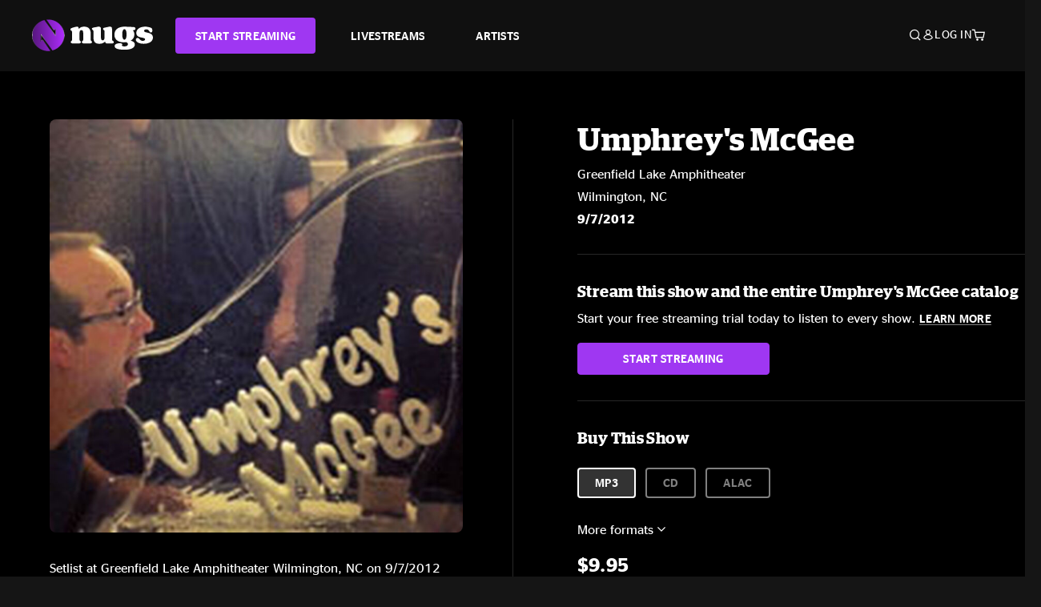

--- FILE ---
content_type: text/html;charset=UTF-8
request_url: https://www.nugs.net/live-download-of-umphreys-mcgee-greenfield-lake-amphitheater-wilmington-nc-09-07-2012-mp3-flac-or-online-music-streaming/8464.html
body_size: 25691
content:
<!DOCTYPE html>
<html lang="en">
<head>

<script>//common/scripts.isml</script>





<script type="text/javascript">
    (function(){
        window.Urls = {"staticPath":"/on/demandware.static/Sites-NugsNet-Site/-/default/v1768699319139/","cartShow":"/cart/","getProductUrl":"/on/demandware.store/Sites-NugsNet-Site/default/Product-Show","removeImg":"/on/demandware.static/Sites-NugsNet-Site/-/default/dwb4fd8529/images/icon_remove.gif","addToCartUrl":"/on/demandware.store/Sites-NugsNet-Site/default/Cart-AddProduct"};
    }());
</script>

<script defer type="text/javascript" src="/on/demandware.static/Sites-NugsNet-Site/-/default/v1768699319139/js/main.js"></script>


    

    <script defer type="text/javascript" src="/on/demandware.static/Sites-NugsNet-Site/-/default/v1768699319139/js/productDetail.js" ></script>







<meta charset=UTF-8>
<meta http-equiv="x-ua-compatible" content="ie=edge">
<meta name="viewport" content="width=device-width, initial-scale=1">

<title>Umphrey&#x27;s McGee Live Concert Setlist at Greenfield Lake Amphitheater, Wilmington, NC on 09-07-2012</title>
<meta name="description" content="Umphrey's McGee live downloads and online music streaming of 09/07/2012 at Greenfield Lake Amphitheater Wilmington, NC. Listen to live concerts at nugs.net or download our mobile music app"/>
<meta name="keywords" content="nugs"/>


<meta property="og:title" content="Umphrey's McGee Live Concert Setlist at Greenfield Lake Amphitheater, Wilmington, NC on 09-07-2012" />


<meta property="og:description" content="Umphrey's McGee live downloads and online music streaming of 09/07/2012 at Greenfield Lake Amphitheater Wilmington, NC. Listen to live concerts at nugs.net or download our mobile music app" />




<meta property="og:image" content="https://www.nugs.net/dw/image/v2/BCHN_PRD/on/demandware.static/-/Sites-nugs-master/default/dwa9e418ce/images/hi-res/um120907_01.jpg?sw=176&amp;sh=176">





<link rel="icon" type="image/png" href="/on/demandware.static/Sites-NugsNet-Site/-/default/dwe1c90eda/images/favicon.ico" />


<script>
/* -------------------------------------------------------------------------
* Identity bootstrap – must run **before** GTM and Optimizely
* ----------------------------------------------------------------------- */
(function bootstrapIdentity () {
/** 1. Make readable variables available to any front-end script. */
window.appUserID = "";
window.universalUserID = "ffda0fecd675ec9624af8141cc";
/** 2. Canonical getter for GA-4 + Optimizely integrations. */
window.getGaIdentifier = function () {
return window.universalUserID || null;
};
/** 3. Push the user_id into the dataLayer for GTM. */
window.dataLayer = window.dataLayer || [];
window.dataLayer.push({
'user_id': window.universalUserID || null,
'event': 'identifyUser'
});
})();
</script>


<script>
window.UncachedData = {
  "action": "Data-UncachedData",
  "queryString": "",
  "locale": "default",
  "sessionInfo": {
    "isCustomerAuthenticated": false,
    "sessionState": false,
    "isSubscriber": null
  },
  "__gtmEvents": [],
  "__mccEvents": [
    [
      "trackPageView"
    ]
  ]
}
window.CachedData = {
  "action": "Data-CachedData",
  "queryString": "",
  "locale": "default",
  "nugsAuthConfig": {
    "PROVIDER_ID": "nugsnet",
    "ENABLE_SSO": true,
    "SFCC_OIDC_CLIENT_ID": "3TwoVlLAUFrJX33n3HSCSO",
    "OIDC_BASE_URL": "https://id.nugs.net",
    "GRANT_TYPE_REFRESH_TOKEN": "refresh_token",
    "SAVE_REFRESH_TOKEN_ALWAYS": true,
    "DWSID_COOKIE_NAME": "dwsid",
    "SESSION_GUARD_COOKIE_NAME": "cc-sg",
    "SESSION_GUARD_COOKIE_AGE": 1800,
    "SESSION_STATE_COOKIE_NAME": "cc-ss",
    "REFRESH_TOKEN_COOKIE_NAME": "cc-refresh",
    "REFRESH_TOKEN_COOKIE_AGE": 604800,
    "OAUTH_TOKEN_REFRESH_TIME": 30000,
    "CONTROLLERS_TO_EXCLUDE": [
      "__Analytics-Start",
      "ConsentTracking-Check",
      "ConsentTracking-GetContent",
      "ConsentTracking-SetConsent",
      "ConsentTracking-SetSession",
      "__SYSTEM",
      "__Analytics"
    ],
    "CONTROLLERS_TO_INCLUDE_FORCED_REFRESH": []
  },
  "siteIntegrations": {
    "googlePlacesEnabled": false,
    "stripeCartridgeEnabled": true,
    "paypalCartridgeEnabled": true
  },
  "paypalConfig": {
    "CLIENT_ID": "AfBSdbnM3CDP0m8ApPxNlasf1Fz-ReX1DmnfwkkyJBf-_vhXnDnLvFkDAmu725PbsW8DZDJZjlE4iCBb"
  },
  "__gtmEvents": [],
  "__mccEvents": [
    [
      "setUserInfo",
      {
        "email": "strangeday@gmail.com",
        "details": {
          "customerNo": "00769498",
          "firstName": "",
          "lastName": ""
        }
      }
    ],
    [
      "trackPageView"
    ]
  ]
}
</script>






<script>
    window.dataLayer = window.dataLayer || [];
    window.dataLayer.push({"homepage_version":"control"});
</script>


<script src="https://cdn.optimizely.com/js/20105345443.js"></script>






<link id="globalStyles" rel="stylesheet" href="/on/demandware.static/Sites-NugsNet-Site/-/default/v1768699319139/css/global.css" />








<link rel="alternate" type="application/json+oembed" href="https://www.nugsapi.net/oembed/v1/shows/8464" title="09/07/12 Greenfield Lake Amphitheater, Wilmington, NC ">


<!-- Marketing Cloud Analytics -->
<script type="text/javascript" src="//10886939.collect.igodigital.com/collect.js"></script>
<!-- End Marketing Cloud Analytics -->

<script>
    window.dataLayer = window.dataLayer || [];
    dataLayer.push({"environment":"production","demandwareID":"abK0sFYgs2LGvagWAAaYngjTl7","loggedInState":false,"locale":"default","currencyCode":"USD","pageLanguage":"en_US","registered":false,"email":"","emailHash":"","customerGroups":["Everyone","Unregistered"]});
</script>


<script>
    var pageAction = 'productshow';
    window.dataLayer = window.dataLayer || [];
    window.gtmEnabled = true;
    var orderId = -1;
    var gtmDataLayerEvent = false;
    var dataLayerEvent = {"event":"pdp","ecommerce":{"detail":{"actionField":{"list":"Product Detail Page"},"products":[]}}};
    var ga4DataLayerEvent = {"event":"view_item","ecommerce":{"currency":"USD","value":19.99,"items":[{"item_id":"8464-ALBUM","item_name":"09/07/12 Greenfield Lake Amphitheater, Wilmington, NC ","price":19.99}]}};

    // In all cases except Order Confirmation, the data layer should be pushed, so default to that case
    var pushDataLayer = true;
    if (pageAction === 'orderconfirm') {
        // As of now, the correction is for order confirmation only
        if (dataLayerEvent) {
            orderId = getOrderId(dataLayerEvent);
        } else {
            orderId = getGA4OrderId(ga4DataLayerEvent);
        }

        var ordersPushedToGoogle = getOrdersPushedToGoogle();
        var orderHasBeenPushedToGoogle = orderHasBeenPushedToGoogle(orderId, ordersPushedToGoogle);
        if (orderHasBeenPushedToGoogle) {
            // If the data has already been sent, let's not push it again.
            pushDataLayer = false;
        }
    }

    if (pushDataLayer) {
        if (gtmDataLayerEvent) {
            dataLayer.push(gtmDataLayerEvent);
        }

        if (dataLayerEvent) {
            dataLayer.push(dataLayerEvent);
        }

        // If both events active, clear first ecommerce object to prevent events affecting one another
        if (dataLayerEvent && ga4DataLayerEvent) {
            dataLayer.push({ ecommerce: null });
        }

        if (ga4DataLayerEvent) {
            dataLayer.push(ga4DataLayerEvent);
        }

        if (pageAction === 'orderconfirm') {
            // Add the orderId to the array of orders that is being stored in localStorage
            ordersPushedToGoogle.push(orderId);
            // The localStorage is what is used to prevent the duplicate send from mobile platforms
            window.localStorage.setItem('ordersPushedToGoogle', JSON.stringify(ordersPushedToGoogle));
        }
    }

    function getOrderId(dataLayer) {
        if ('ecommerce' in dataLayer) {
            if ('purchase' in dataLayer.ecommerce && 'actionField' in dataLayer.ecommerce.purchase &&
                'id' in dataLayer.ecommerce.purchase.actionField) {
                return dataLayer.ecommerce.purchase.actionField.id;
            }
        }

        return -1;
    }

    function getGA4OrderId(dataLayer) {
        if ('ecommerce' in dataLayer && 'transaction_id' in dataLayer.ecommerce) {
            return dataLayer.ecommerce.transaction_id;
        }

        return -1;
    }

    function getOrdersPushedToGoogle() {
        var ordersPushedToGoogleString = window.localStorage.getItem('ordersPushedToGoogle');
        if (ordersPushedToGoogleString && ordersPushedToGoogleString.length > 0) {
            return JSON.parse(ordersPushedToGoogleString);
        }

        return [];
    }

    function orderHasBeenPushedToGoogle(orderId, ordersPushedToGoogle) {
        if (orderId) {
            for (var index = 0; index < ordersPushedToGoogle.length; index++) {
                if (ordersPushedToGoogle[index] === orderId) {
                    return true;
                }
            }
        }

        return false;
    }
</script>


<!-- Google Tag Manager -->
<script>(function(w,d,s,l,i){w[l]=w[l]||[];w[l].push({'gtm.start':
new Date().getTime(),event:'gtm.js'});var f=d.getElementsByTagName(s)[0],
j=d.createElement(s),dl=l!='dataLayer'?'&l='+l:'';j.async=true;j.src=
'https://www.googletagmanager.com/gtm.js?id='+i+dl;f.parentNode.insertBefore(j,f);
})(window,document,'script','dataLayer','GTM-WPL3GVV');</script>
<!-- End Google Tag Manager -->


<script defer src="/on/demandware.static/Sites-NugsNet-Site/-/default/v1768699319139/js/tagmanager.js"></script>



<link id="pageDesignerStyles" rel="stylesheet" href="/on/demandware.static/Sites-NugsNet-Site/-/default/v1768699319139/css/pageDesignerPage.css" />

<link id="pageDesignerStyles" rel="stylesheet" href="/on/demandware.static/Sites-NugsNet-Site/-/default/v1768699319139/css/pageDesignerFriendly.css" />



<link rel="canonical" href="/live-download-of-umphreys-mcgee-greenfield-lake-amphitheater-wilmington-nc-09-07-2012-mp3-flac-or-online-music-streaming/8464.html"/>

<script type="text/javascript">//<!--
/* <![CDATA[ (head-active_data.js) */
var dw = (window.dw || {});
dw.ac = {
    _analytics: null,
    _events: [],
    _category: "",
    _searchData: "",
    _anact: "",
    _anact_nohit_tag: "",
    _analytics_enabled: "true",
    _timeZone: "US/Pacific",
    _capture: function(configs) {
        if (Object.prototype.toString.call(configs) === "[object Array]") {
            configs.forEach(captureObject);
            return;
        }
        dw.ac._events.push(configs);
    },
	capture: function() { 
		dw.ac._capture(arguments);
		// send to CQ as well:
		if (window.CQuotient) {
			window.CQuotient.trackEventsFromAC(arguments);
		}
	},
    EV_PRD_SEARCHHIT: "searchhit",
    EV_PRD_DETAIL: "detail",
    EV_PRD_RECOMMENDATION: "recommendation",
    EV_PRD_SETPRODUCT: "setproduct",
    applyContext: function(context) {
        if (typeof context === "object" && context.hasOwnProperty("category")) {
        	dw.ac._category = context.category;
        }
        if (typeof context === "object" && context.hasOwnProperty("searchData")) {
        	dw.ac._searchData = context.searchData;
        }
    },
    setDWAnalytics: function(analytics) {
        dw.ac._analytics = analytics;
    },
    eventsIsEmpty: function() {
        return 0 == dw.ac._events.length;
    }
};
/* ]]> */
// -->
</script>
<script type="text/javascript">//<!--
/* <![CDATA[ (head-cquotient.js) */
var CQuotient = window.CQuotient = {};
CQuotient.clientId = 'bchn-NugsNet';
CQuotient.realm = 'BCHN';
CQuotient.siteId = 'NugsNet';
CQuotient.instanceType = 'prd';
CQuotient.locale = 'default';
CQuotient.fbPixelId = '__UNKNOWN__';
CQuotient.activities = [];
CQuotient.cqcid='';
CQuotient.cquid='';
CQuotient.cqeid='';
CQuotient.cqlid='';
CQuotient.apiHost='api.cquotient.com';
/* Turn this on to test against Staging Einstein */
/* CQuotient.useTest= true; */
CQuotient.useTest = ('true' === 'false');
CQuotient.initFromCookies = function () {
	var ca = document.cookie.split(';');
	for(var i=0;i < ca.length;i++) {
	  var c = ca[i];
	  while (c.charAt(0)==' ') c = c.substring(1,c.length);
	  if (c.indexOf('cqcid=') == 0) {
		CQuotient.cqcid=c.substring('cqcid='.length,c.length);
	  } else if (c.indexOf('cquid=') == 0) {
		  var value = c.substring('cquid='.length,c.length);
		  if (value) {
		  	var split_value = value.split("|", 3);
		  	if (split_value.length > 0) {
			  CQuotient.cquid=split_value[0];
		  	}
		  	if (split_value.length > 1) {
			  CQuotient.cqeid=split_value[1];
		  	}
		  	if (split_value.length > 2) {
			  CQuotient.cqlid=split_value[2];
		  	}
		  }
	  }
	}
}
CQuotient.getCQCookieId = function () {
	if(window.CQuotient.cqcid == '')
		window.CQuotient.initFromCookies();
	return window.CQuotient.cqcid;
};
CQuotient.getCQUserId = function () {
	if(window.CQuotient.cquid == '')
		window.CQuotient.initFromCookies();
	return window.CQuotient.cquid;
};
CQuotient.getCQHashedEmail = function () {
	if(window.CQuotient.cqeid == '')
		window.CQuotient.initFromCookies();
	return window.CQuotient.cqeid;
};
CQuotient.getCQHashedLogin = function () {
	if(window.CQuotient.cqlid == '')
		window.CQuotient.initFromCookies();
	return window.CQuotient.cqlid;
};
CQuotient.trackEventsFromAC = function (/* Object or Array */ events) {
try {
	if (Object.prototype.toString.call(events) === "[object Array]") {
		events.forEach(_trackASingleCQEvent);
	} else {
		CQuotient._trackASingleCQEvent(events);
	}
} catch(err) {}
};
CQuotient._trackASingleCQEvent = function ( /* Object */ event) {
	if (event && event.id) {
		if (event.type === dw.ac.EV_PRD_DETAIL) {
			CQuotient.trackViewProduct( {id:'', alt_id: event.id, type: 'raw_sku'} );
		} // not handling the other dw.ac.* events currently
	}
};
CQuotient.trackViewProduct = function(/* Object */ cqParamData){
	var cq_params = {};
	cq_params.cookieId = CQuotient.getCQCookieId();
	cq_params.userId = CQuotient.getCQUserId();
	cq_params.emailId = CQuotient.getCQHashedEmail();
	cq_params.loginId = CQuotient.getCQHashedLogin();
	cq_params.product = cqParamData.product;
	cq_params.realm = cqParamData.realm;
	cq_params.siteId = cqParamData.siteId;
	cq_params.instanceType = cqParamData.instanceType;
	cq_params.locale = CQuotient.locale;
	
	if(CQuotient.sendActivity) {
		CQuotient.sendActivity(CQuotient.clientId, 'viewProduct', cq_params);
	} else {
		CQuotient.activities.push({activityType: 'viewProduct', parameters: cq_params});
	}
};
/* ]]> */
// -->
</script>



   <script type="application/ld+json">
        {"@context":"http://schema.org/","@type":"Product","name":"09/07/12 Greenfield Lake Amphitheater, Wilmington, NC ","description":null,"mpn":"8464","sku":"8464","image":["https://www.nugs.net/on/demandware.static/-/Sites-nugs-master/default/dwa9e418ce/images/hi-res/um120907_01.jpg"],"offers":{"url":{},"@type":"Offer","priceCurrency":"USD","price":"0.99","availability":"http://schema.org/OutOfStock"}}
    </script>





</head>

<body class="  page-none">
<!-- Google Tag Manager (noscript) -->

<!-- End Google Tag Manager (noscript) -->


<div class="page" data-action="Product-Show" data-querystring="pid=8464" data-is-full-category-template="null" >











<a href="#maincontent" class="skip" aria-label="Skip to main content">Skip to main content</a>
<a href="#footercontent" class="skip" aria-label="Skip to footer content">Skip to footer content</a>

<div id="offcanvasMinicart" class="offcanvas offcanvas-end" tabindex="-1" aria-labelledby="offcanvasMinicartLabel">
    <div class="offcanvas-header">
        <h2 class="offcanvas-title" id="offcanvasMinicartLabel">Cart</h2>
        <button type="button" class="btn-close" data-bs-dismiss="offcanvas" aria-label="Close"></button>
    </div>
    <div class="offcanvas-body">
        <div class="container cart empty">
            <div class="row">
                <div class="col-12 text-center">
                    <h3>Your cart is empty.</h3>
                    <a href="/browse-artists/" class="btn btn-browse">BROWSE ARTISTS</a>
                </div>
            </div>
        </div>
    </div>
</div>


<header class="logo-left fixed-header  sticky-top" id="top-header">
    <div class="header-banner slide-up d-none">
        <div class="container">
            <div class="row no-gutters">
                <div class="col header-banner-column-2 d-flex justify-content-between align-items-center">
                    <div class="content">
                        
                        
	 

	
                    </div>
                    
                </div>
            </div>
        </div>
    </div>
    
    <nav class="header-nav navbar navbar-expand-lg" id="header-nav">
        <div class="header container">

            
                <button class="navbar-toggler" type="button" data-bs-toggle="offcanvas" data-bs-target="#offcanvasNavbar" aria-controls="offcanvasNavbar" aria-label="Toggle navigation"></button>
            

            <a class="navbar-brand header-logo-main-link" href="https://www.nugs.net/" title="nugs Home">
                <img src="/on/demandware.static/Sites-NugsNet-Site/-/default/dwa5d7c434/images/logo-redesign.svg" alt="nugs" class="img-fluid header-logo-main-img" />

            </a>

            <div class="offcanvas offcanvas-start" data-bs-backdrop="false" tabindex="-1" id="offcanvasNavbar" aria-labelledby="offcanvasNavbarLabel">
                <div class="offcanvas-body">
                    
                    
                    <div class="menu-group" role="navigation">
                        <ul class="nav navbar-nav" role="menu">
                            
                                
                                    
	 


	


    




    
        
        <li class="nav-item" role="menuitem">
  <a href="https://get.nugs.net" class="nav-link nav-link--start-streaming" role="link" tabindex="0">
      <button type="button" class="btn">START STREAMING</button>
  </a>
</li>
<li class="nav-item" role="menuitem">
  <a href="https://www.nugs.net/watch-live-music/" class="nav-link" role="link" tabindex="1">LIVESTREAMS</a>
</li>
<li class="nav-item" role="menuitem">
  <a href="https://www.nugs.net/browse-artists/" class="nav-link" role="link" tabindex="2">ARTISTS</a>
</li>
<!-- Keep This <li> here for the menu split -->
<li><hr class="border d-lg-none" /></li>
    

 
	
                                
                            
                            
                                
    <li class="nav-item account-item d-lg-none" role="menuitem">
        <a href="https://www.nugs.net/on/demandware.store/Sites-NugsNet-Site/default/Login-OAuthLogin?oauthProvider=nugsnet&amp;ui_flow=register" class="nav-link user-message">
            Create Account
        </a>
    </li>
    <li class="nav-item account-item d-lg-none" role="menuitem">
        <a href="https://www.nugs.net/on/demandware.store/Sites-NugsNet-Site/default/Login-OAuthLogin?oauthProvider=nugsnet" class="nav-link user-message">
            Log In
        </a>
    </li>


                            
                        </ul>
                    </div>
                </div>
            </div>

            <div class="d-flex justify-content-end align-items-center flex-grow-1 gap-4 gap-sm-5 navbar-icons">
                

                
                    <div class="search-toggle">
                        <button class="header-actions-btn search-toggle-btn js-search-toggle-btn collapsed" type="button" data-bs-toggle="collapse" data-bs-target="#searchCollapse" aria-expanded="false" aria-controls="searchCollapse" aria-label="Search">
                            <span class="header-search-toggle-icon">
                                <span class="icon icon-search"></span>
                                
                            </span>
                            
                        </button>
                    </div>

                    
	 


	


    




    
        
        <div class="d-lg-none">
   <a class="subscribe js-scroll-to-plan icon-headphone" href="/#plans" title="Subscribe Now"></a>
</div>
<div class="d-lg-none">
    <a class="watch icon-watch" href="/livestreams-concerts-live-downloads-in-mp3-flac-or-online-music-streaming/" title="Listen Now"></a>
</div>
    

 
	
                
                
                
                    <div class="header-account-container d-none d-lg-block ">
                        
    <div class="user dropdown">
        <a href="#" role="button" data-bs-toggle="dropdown" aria-expanded="false" id="accountMenuTrigger" class="account-dropdown">
            <span class="icon icon-account"></span>
            <span class="user-message">Log In</span>
        </a>

        <ul class="dropdown-menu dropdown-menu-end account-menu-dropdown js-account-menu-dropdown">
            <li>
                <a class="dropdown-item" href="https://www.nugs.net/on/demandware.store/Sites-NugsNet-Site/default/Login-OAuthLogin?oauthProvider=nugsnet" role="button" aria-label="Login to your account">
                    <span class="user-message">Log in</span>
                </a>
            </li>
            <li>
                <a class="dropdown-item" href="https://www.nugs.net/on/demandware.store/Sites-NugsNet-Site/default/Login-OAuthLogin?oauthProvider=nugsnet&amp;ui_flow=register" role="button" aria-label="Login to your account">
                    <span class="user-message">Create account</span>
                </a>
            </li>
        </ul>

        

        
    </div>




                    </div>
                

                
                    <div class="minicart" data-action-url="/on/demandware.store/Sites-NugsNet-Site/default/Cart-MiniCartShow">
                        <div class="minicart-total">
    <a class="minicart-link minicart-empty" data-bs-toggle="offcanvas" href="#offcanvasMinicart" aria-controls="offcanvasMinicart" title="Cart 0 Items" aria-label="Cart 0 Items" aria-haspopup="true" tabindex="0">
        <i class="icon icon-cart"></i>
        <span class="minicart-quantity">
            0
        </span>
    </a>
</div>



                    </div>
                
            </div>
        </div>
    </nav>

    <div class="search-wrapper d-flex">
        <div class="collapse container" id="searchCollapse">
            <div class="site-search rounded-pill my-3">
    <form role="search"
          action="/search/"
          method="get"
          name="simpleSearch">
        <div class="input-group py-3">
            <button type="submit" name="search-button" class="btn search-button" aria-label="Submit search keywords">
                <i class="icon icon-search"></i>
            </button>
            <input class="form-control search-field"
               type="text"
               name="q"
               value=""
               placeholder="Search"
               role="combobox"
               aria-describedby="search-assistive-text"
               aria-haspopup="listbox"
               aria-owns="search-results"
               aria-expanded="false"
               aria-autocomplete="list"
               aria-activedescendant=""
               aria-controls="search-results"
               aria-label="Enter Keyword or Item Number"
               autocomplete="off" />
            <button type="reset" name="reset-button" class="btn reset-button" aria-label="Clear search keywords">
                <i class="icon icon-close"></i>
            </button>
        </div>
        <div class="suggestions-wrapper" data-url="/on/demandware.store/Sites-NugsNet-Site/default/SearchServices-GetSuggestions?q="></div>
        <input type="hidden" value="default" name="lang">
    </form>
</div>

        </div>
    </div>

</header>


	 

	


<div role="main" id="maincontent">


    

    

    
    
    
    
    
    
    
    <!-- CQuotient Activity Tracking (viewProduct-cquotient.js) -->
<script type="text/javascript">//<!--
/* <![CDATA[ */
(function(){
	try {
		if(window.CQuotient) {
			var cq_params = {};
			cq_params.product = {
					id: '',
					sku: '',
					type: 'set',
					alt_id: '8464'
				};
			cq_params.realm = "BCHN";
			cq_params.siteId = "NugsNet";
			cq_params.instanceType = "prd";
			window.CQuotient.trackViewProduct(cq_params);
		}
	} catch(err) {}
})();
/* ]]> */
// -->
</script>
<script type="text/javascript">//<!--
/* <![CDATA[ (viewProduct-active_data.js) */
dw.ac._capture({id: "8464", type: "detail"});
/* ]]> */
// -->
</script>

    <div class="container product-detail product-set-detail" data-swatchable-attributes="null" data-pid="8464">

        <div class="row mb-3 no-gutters">
            
            <div class="product-image-tracks">
                
<div class="primary-images">
    
        
        
        

        
        <div class="pdp-slider thumb">
            <div class="background-image" style="background-image: url(https://www.nugs.net/dw/image/v2/BCHN_PRD/on/demandware.static/-/Sites-nugs-master/default/dwa9e418ce/images/hi-res/um120907_01.jpg?sw=800&amp;sh=800);"></div>
            <div class="thumbnail-link">
                <img class="productthumbnail" alt="09/07/12 Greenfield Lake Amphitheater, Wilmington, NC "
                        src="https://www.nugs.net/dw/image/v2/BCHN_PRD/on/demandware.static/-/Sites-nugs-master/default/dwa9e418ce/images/hi-res/um120907_01.jpg?sw=800&amp;sh=800"
                        decoding="async"
                />
            </div>
        </div>
    

</div>

                
                <div class="desktop">
                    <div class="setlist">
                        




































































































    <div class="product-set-list">
    

    <p class="setlist-title">Setlist at Greenfield Lake Amphitheater Wilmington, NC on 9/7/2012</p>
    
    
        <h6>Set One</h6>
        <div class="product-set-container">
            
                
                <script type="text/javascript">//<!--
/* <![CDATA[ (viewProduct-active_data.js) */
dw.ac._capture({id: "159348-TRACK", type: "setproduct"});
/* ]]> */
// -->
</script>
                    <div class="product-set-item " id="item-159348-TRACK">
                        



































































































<div class="product-set-details">









<div id="clip-player-159348-TRACK" class="clip-player-container">
<canvas id="audioCanvas-159348-TRACK" width="34" height="34"></canvas>


<div id="playAudio-159348-TRACK" class="clip-player-button" data-stroke="#FFFFFF"></div>
<audio id="preview-159348-TRACK" src="https://assets.nugs.net/clips/um120907d1c_01_Red_Tape.mp3" class="clip-player"></audio>
</div>



<div class="item-name-time-wrapper">
<span class="item-name">
Red Tape
</span>
<span class="runningTime smallest steel">
826
</span>
</div>

</div>

                    </div>
                
            
                
                <script type="text/javascript">//<!--
/* <![CDATA[ (viewProduct-active_data.js) */
dw.ac._capture({id: "159349-TRACK", type: "setproduct"});
/* ]]> */
// -->
</script>
                    <div class="product-set-item " id="item-159349-TRACK">
                        



































































































<div class="product-set-details">









<div id="clip-player-159349-TRACK" class="clip-player-container">
<canvas id="audioCanvas-159349-TRACK" width="34" height="34"></canvas>


<div id="playAudio-159349-TRACK" class="clip-player-button" data-stroke="#FFFFFF"></div>
<audio id="preview-159349-TRACK" src="https://assets.nugs.net/clips/um120907d1c_02_Crucial_Taunt.mp3" class="clip-player"></audio>
</div>



<div class="item-name-time-wrapper">
<span class="item-name">
Crucial Taunt
</span>
<span class="runningTime smallest steel">
278
</span>
</div>

</div>

                    </div>
                
            
                
                <script type="text/javascript">//<!--
/* <![CDATA[ (viewProduct-active_data.js) */
dw.ac._capture({id: "159350-TRACK", type: "setproduct"});
/* ]]> */
// -->
</script>
                    <div class="product-set-item " id="item-159350-TRACK">
                        



































































































<div class="product-set-details">









<div id="clip-player-159350-TRACK" class="clip-player-container">
<canvas id="audioCanvas-159350-TRACK" width="34" height="34"></canvas>


<div id="playAudio-159350-TRACK" class="clip-player-button" data-stroke="#FFFFFF"></div>
<audio id="preview-159350-TRACK" src="https://assets.nugs.net/clips/um120907d1c_03_Red_Tape.mp3" class="clip-player"></audio>
</div>



<div class="item-name-time-wrapper">
<span class="item-name">
Red Tape
</span>
<span class="runningTime smallest steel">
164
</span>
</div>

</div>

                    </div>
                
            
                
                <script type="text/javascript">//<!--
/* <![CDATA[ (viewProduct-active_data.js) */
dw.ac._capture({id: "159351-TRACK", type: "setproduct"});
/* ]]> */
// -->
</script>
                    <div class="product-set-item " id="item-159351-TRACK">
                        



































































































<div class="product-set-details">









<div id="clip-player-159351-TRACK" class="clip-player-container">
<canvas id="audioCanvas-159351-TRACK" width="34" height="34"></canvas>


<div id="playAudio-159351-TRACK" class="clip-player-button" data-stroke="#FFFFFF"></div>
<audio id="preview-159351-TRACK" src="https://assets.nugs.net/clips/um120907d1c_04_Thru_the_Cracks.mp3" class="clip-player"></audio>
</div>



<div class="item-name-time-wrapper">
<span class="item-name">
Thru the Cracks
</span>
<span class="runningTime smallest steel">
312
</span>
</div>

</div>

                    </div>
                
            
                
                <script type="text/javascript">//<!--
/* <![CDATA[ (viewProduct-active_data.js) */
dw.ac._capture({id: "159352-TRACK", type: "setproduct"});
/* ]]> */
// -->
</script>
                    <div class="product-set-item " id="item-159352-TRACK">
                        



































































































<div class="product-set-details">









<div id="clip-player-159352-TRACK" class="clip-player-container">
<canvas id="audioCanvas-159352-TRACK" width="34" height="34"></canvas>


<div id="playAudio-159352-TRACK" class="clip-player-button" data-stroke="#FFFFFF"></div>
<audio id="preview-159352-TRACK" src="https://assets.nugs.net/clips/um120907d1c_05_Uncle_Wally.mp3" class="clip-player"></audio>
</div>



<div class="item-name-time-wrapper">
<span class="item-name">
Uncle Wally
</span>
<span class="runningTime smallest steel">
387
</span>
</div>

</div>

                    </div>
                
            
                
                <script type="text/javascript">//<!--
/* <![CDATA[ (viewProduct-active_data.js) */
dw.ac._capture({id: "159353-TRACK", type: "setproduct"});
/* ]]> */
// -->
</script>
                    <div class="product-set-item " id="item-159353-TRACK">
                        



































































































<div class="product-set-details">









<div id="clip-player-159353-TRACK" class="clip-player-container">
<canvas id="audioCanvas-159353-TRACK" width="34" height="34"></canvas>


<div id="playAudio-159353-TRACK" class="clip-player-button" data-stroke="#FFFFFF"></div>
<audio id="preview-159353-TRACK" src="https://assets.nugs.net/clips/um120907d1c_06_Padgetts_Profile.mp3" class="clip-player"></audio>
</div>



<div class="item-name-time-wrapper">
<span class="item-name">
Padgett&#39;s Profile
</span>
<span class="runningTime smallest steel">
403
</span>
</div>

</div>

                    </div>
                
            
                
                <script type="text/javascript">//<!--
/* <![CDATA[ (viewProduct-active_data.js) */
dw.ac._capture({id: "159354-TRACK", type: "setproduct"});
/* ]]> */
// -->
</script>
                    <div class="product-set-item " id="item-159354-TRACK">
                        



































































































<div class="product-set-details">









<div id="clip-player-159354-TRACK" class="clip-player-container">
<canvas id="audioCanvas-159354-TRACK" width="34" height="34"></canvas>


<div id="playAudio-159354-TRACK" class="clip-player-button" data-stroke="#FFFFFF"></div>
<audio id="preview-159354-TRACK" src="https://assets.nugs.net/clips/um120907d1c_07_2x2.mp3" class="clip-player"></audio>
</div>



<div class="item-name-time-wrapper">
<span class="item-name">
2x2
</span>
<span class="runningTime smallest steel">
1155
</span>
</div>

</div>

                    </div>
                
            
                
                <script type="text/javascript">//<!--
/* <![CDATA[ (viewProduct-active_data.js) */
dw.ac._capture({id: "159355-TRACK", type: "setproduct"});
/* ]]> */
// -->
</script>
                    <div class="product-set-item " id="item-159355-TRACK">
                        



































































































<div class="product-set-details">









<div id="clip-player-159355-TRACK" class="clip-player-container">
<canvas id="audioCanvas-159355-TRACK" width="34" height="34"></canvas>


<div id="playAudio-159355-TRACK" class="clip-player-button" data-stroke="#FFFFFF"></div>
<audio id="preview-159355-TRACK" src="https://assets.nugs.net/clips/um120907d1c_08_The_Haunt.mp3" class="clip-player"></audio>
</div>



<div class="item-name-time-wrapper">
<span class="item-name">
The Haunt
</span>
<span class="runningTime smallest steel">
330
</span>
</div>

</div>

                    </div>
                
            
                
                <script type="text/javascript">//<!--
/* <![CDATA[ (viewProduct-active_data.js) */
dw.ac._capture({id: "159356-TRACK", type: "setproduct"});
/* ]]> */
// -->
</script>
                    <div class="product-set-item last" id="item-159356-TRACK">
                        



































































































<div class="product-set-details">









<div id="clip-player-159356-TRACK" class="clip-player-container">
<canvas id="audioCanvas-159356-TRACK" width="34" height="34"></canvas>


<div id="playAudio-159356-TRACK" class="clip-player-button" data-stroke="#FFFFFF"></div>
<audio id="preview-159356-TRACK" src="https://assets.nugs.net/clips/um120907d1c_09_Mail_Package.mp3" class="clip-player"></audio>
</div>



<div class="item-name-time-wrapper">
<span class="item-name">
Mail Package
</span>
<span class="runningTime smallest steel">
410
</span>
</div>

</div>

                    </div>
                
            
        </div>
    
        <h6>Set Two</h6>
        <div class="product-set-container">
            
                
                <script type="text/javascript">//<!--
/* <![CDATA[ (viewProduct-active_data.js) */
dw.ac._capture({id: "159357-TRACK", type: "setproduct"});
/* ]]> */
// -->
</script>
                    <div class="product-set-item " id="item-159357-TRACK">
                        



































































































<div class="product-set-details">









<div id="clip-player-159357-TRACK" class="clip-player-container">
<canvas id="audioCanvas-159357-TRACK" width="34" height="34"></canvas>


<div id="playAudio-159357-TRACK" class="clip-player-button" data-stroke="#FFFFFF"></div>
<audio id="preview-159357-TRACK" src="https://assets.nugs.net/clips/um120907d2c_01_Got_Your_Milk_Right_Here.mp3" class="clip-player"></audio>
</div>



<div class="item-name-time-wrapper">
<span class="item-name">
Got Your Milk &#40;Right Here&#41;
</span>
<span class="runningTime smallest steel">
712
</span>
</div>

</div>

                    </div>
                
            
                
                <script type="text/javascript">//<!--
/* <![CDATA[ (viewProduct-active_data.js) */
dw.ac._capture({id: "159358-TRACK", type: "setproduct"});
/* ]]> */
// -->
</script>
                    <div class="product-set-item " id="item-159358-TRACK">
                        



































































































<div class="product-set-details">









<div id="clip-player-159358-TRACK" class="clip-player-container">
<canvas id="audioCanvas-159358-TRACK" width="34" height="34"></canvas>


<div id="playAudio-159358-TRACK" class="clip-player-button" data-stroke="#FFFFFF"></div>
<audio id="preview-159358-TRACK" src="https://assets.nugs.net/clips/um120907d2c_02_The_Crooked_One.mp3" class="clip-player"></audio>
</div>



<div class="item-name-time-wrapper">
<span class="item-name">
The Crooked One
</span>
<span class="runningTime smallest steel">
973
</span>
</div>

</div>

                    </div>
                
            
                
                <script type="text/javascript">//<!--
/* <![CDATA[ (viewProduct-active_data.js) */
dw.ac._capture({id: "159359-TRACK", type: "setproduct"});
/* ]]> */
// -->
</script>
                    <div class="product-set-item " id="item-159359-TRACK">
                        



































































































<div class="product-set-details">









<div id="clip-player-159359-TRACK" class="clip-player-container">
<canvas id="audioCanvas-159359-TRACK" width="34" height="34"></canvas>


<div id="playAudio-159359-TRACK" class="clip-player-button" data-stroke="#FFFFFF"></div>
<audio id="preview-159359-TRACK" src="https://assets.nugs.net/clips/um120907d2c_03_Mullet_Over.mp3" class="clip-player"></audio>
</div>



<div class="item-name-time-wrapper">
<span class="item-name">
Mullet &#40;Over&#41;
</span>
<span class="runningTime smallest steel">
335
</span>
</div>

</div>

                    </div>
                
            
                
                <script type="text/javascript">//<!--
/* <![CDATA[ (viewProduct-active_data.js) */
dw.ac._capture({id: "159360-TRACK", type: "setproduct"});
/* ]]> */
// -->
</script>
                    <div class="product-set-item " id="item-159360-TRACK">
                        



































































































<div class="product-set-details">









<div id="clip-player-159360-TRACK" class="clip-player-container">
<canvas id="audioCanvas-159360-TRACK" width="34" height="34"></canvas>


<div id="playAudio-159360-TRACK" class="clip-player-button" data-stroke="#FFFFFF"></div>
<audio id="preview-159360-TRACK" src="https://assets.nugs.net/clips/um120907d2c_04_FF.mp3" class="clip-player"></audio>
</div>



<div class="item-name-time-wrapper">
<span class="item-name">
FF
</span>
<span class="runningTime smallest steel">
453
</span>
</div>

</div>

                    </div>
                
            
                
                <script type="text/javascript">//<!--
/* <![CDATA[ (viewProduct-active_data.js) */
dw.ac._capture({id: "159361-TRACK", type: "setproduct"});
/* ]]> */
// -->
</script>
                    <div class="product-set-item " id="item-159361-TRACK">
                        



































































































<div class="product-set-details">









<div id="clip-player-159361-TRACK" class="clip-player-container">
<canvas id="audioCanvas-159361-TRACK" width="34" height="34"></canvas>


<div id="playAudio-159361-TRACK" class="clip-player-button" data-stroke="#FFFFFF"></div>
<audio id="preview-159361-TRACK" src="https://assets.nugs.net/clips/um120907d2c_05_Glory.mp3" class="clip-player"></audio>
</div>



<div class="item-name-time-wrapper">
<span class="item-name">
Glory
</span>
<span class="runningTime smallest steel">
245
</span>
</div>

</div>

                    </div>
                
            
                
                <script type="text/javascript">//<!--
/* <![CDATA[ (viewProduct-active_data.js) */
dw.ac._capture({id: "159362-TRACK", type: "setproduct"});
/* ]]> */
// -->
</script>
                    <div class="product-set-item " id="item-159362-TRACK">
                        



































































































<div class="product-set-details">









<div id="clip-player-159362-TRACK" class="clip-player-container">
<canvas id="audioCanvas-159362-TRACK" width="34" height="34"></canvas>


<div id="playAudio-159362-TRACK" class="clip-player-button" data-stroke="#FFFFFF"></div>
<audio id="preview-159362-TRACK" src="https://assets.nugs.net/clips/um120907d2c_06_Walletsworth.mp3" class="clip-player"></audio>
</div>



<div class="item-name-time-wrapper">
<span class="item-name">
Walletsworth
</span>
<span class="runningTime smallest steel">
395
</span>
</div>

</div>

                    </div>
                
            
                
                <script type="text/javascript">//<!--
/* <![CDATA[ (viewProduct-active_data.js) */
dw.ac._capture({id: "159363-TRACK", type: "setproduct"});
/* ]]> */
// -->
</script>
                    <div class="product-set-item " id="item-159363-TRACK">
                        



































































































<div class="product-set-details">









<div id="clip-player-159363-TRACK" class="clip-player-container">
<canvas id="audioCanvas-159363-TRACK" width="34" height="34"></canvas>


<div id="playAudio-159363-TRACK" class="clip-player-button" data-stroke="#FFFFFF"></div>
<audio id="preview-159363-TRACK" src="https://assets.nugs.net/clips/um120907d3c_01_Miami_Virtue.mp3" class="clip-player"></audio>
</div>



<div class="item-name-time-wrapper">
<span class="item-name">
Miami Virtue
</span>
<span class="runningTime smallest steel">
581
</span>
</div>

</div>

                    </div>
                
            
                
                <script type="text/javascript">//<!--
/* <![CDATA[ (viewProduct-active_data.js) */
dw.ac._capture({id: "159364-TRACK", type: "setproduct"});
/* ]]> */
// -->
</script>
                    <div class="product-set-item last" id="item-159364-TRACK">
                        



































































































<div class="product-set-details">









<div id="clip-player-159364-TRACK" class="clip-player-container">
<canvas id="audioCanvas-159364-TRACK" width="34" height="34"></canvas>


<div id="playAudio-159364-TRACK" class="clip-player-button" data-stroke="#FFFFFF"></div>
<audio id="preview-159364-TRACK" src="https://assets.nugs.net/clips/um120907d3c_02_Power_To_Love.mp3" class="clip-player"></audio>
</div>



<div class="item-name-time-wrapper">
<span class="item-name">
Power Of Soul
</span>
<span class="runningTime smallest steel">
675
</span>
</div>

</div>

                    </div>
                
            
        </div>
    
        <h6>Encore</h6>
        <div class="product-set-container">
            
                
                <script type="text/javascript">//<!--
/* <![CDATA[ (viewProduct-active_data.js) */
dw.ac._capture({id: "159365-TRACK", type: "setproduct"});
/* ]]> */
// -->
</script>
                    <div class="product-set-item " id="item-159365-TRACK">
                        



































































































<div class="product-set-details">









<div id="clip-player-159365-TRACK" class="clip-player-container">
<canvas id="audioCanvas-159365-TRACK" width="34" height="34"></canvas>


<div id="playAudio-159365-TRACK" class="clip-player-button" data-stroke="#FFFFFF"></div>
<audio id="preview-159365-TRACK" src="https://assets.nugs.net/clips/um120907d3c_03_The_Triple_Wide.mp3" class="clip-player"></audio>
</div>



<div class="item-name-time-wrapper">
<span class="item-name">
The Triple Wide
</span>
<span class="runningTime smallest steel">
231
</span>
</div>

</div>

                    </div>
                
            
                
                <script type="text/javascript">//<!--
/* <![CDATA[ (viewProduct-active_data.js) */
dw.ac._capture({id: "159366-TRACK", type: "setproduct"});
/* ]]> */
// -->
</script>
                    <div class="product-set-item " id="item-159366-TRACK">
                        



































































































<div class="product-set-details">









<div id="clip-player-159366-TRACK" class="clip-player-container">
<canvas id="audioCanvas-159366-TRACK" width="34" height="34"></canvas>


<div id="playAudio-159366-TRACK" class="clip-player-button" data-stroke="#FFFFFF"></div>
<audio id="preview-159366-TRACK" src="https://assets.nugs.net/clips/um120907d3c_04_Den.mp3" class="clip-player"></audio>
</div>



<div class="item-name-time-wrapper">
<span class="item-name">
Den
</span>
<span class="runningTime smallest steel">
222
</span>
</div>

</div>

                    </div>
                
            
                
                <script type="text/javascript">//<!--
/* <![CDATA[ (viewProduct-active_data.js) */
dw.ac._capture({id: "159367-TRACK", type: "setproduct"});
/* ]]> */
// -->
</script>
                    <div class="product-set-item last" id="item-159367-TRACK">
                        



































































































<div class="product-set-details">









<div id="clip-player-159367-TRACK" class="clip-player-container">
<canvas id="audioCanvas-159367-TRACK" width="34" height="34"></canvas>


<div id="playAudio-159367-TRACK" class="clip-player-button" data-stroke="#FFFFFF"></div>
<audio id="preview-159367-TRACK" src="https://assets.nugs.net/clips/um120907d3c_05_The_Triple_Wide.mp3" class="clip-player"></audio>
</div>



<div class="item-name-time-wrapper">
<span class="item-name">
The Triple Wide
</span>
<span class="runningTime smallest steel">
194
</span>
</div>

</div>

                    </div>
                
            
        </div>
    
</div>


                    </div>

                    
                    

<div class="col-12 social-container">
    <h6>Share via</h6>
    <ul class="social-icons d-flex">
        <li>
            <a href="https://www.facebook.com/share.php?u=https%3A%2F%2Fwww.nugs.net%2Flive-download-of-umphreys-mcgee-greenfield-lake-amphitheater-wilmington-nc-09-07-2012-mp3-flac-or-online-music-streaming%2F8464.html" title="Share 09/07/12 Greenfield Lake Amphitheater, Wilmington, NC  on Facebook" data-share="facebook" aria-label="Share 09/07/12 Greenfield Lake Amphitheater, Wilmington, NC  on Facebook" rel="noopener noreferrer" class="share-icons" target="_blank">
                <i class="facebook"></i>
            </a>
        </li>
        <li>
            <a href="https://twitter.com/share?url=https%3A%2F%2Fwww.nugs.net%2Flive-download-of-umphreys-mcgee-greenfield-lake-amphitheater-wilmington-nc-09-07-2012-mp3-flac-or-online-music-streaming%2F8464.html&text=09/07/12 Greenfield Lake Amphitheater, Wilmington, NC " data-share="twitter" title="Share a link to 09/07/12 Greenfield Lake Amphitheater, Wilmington, NC  on Twitter" aria-label="Share a link to 09/07/12 Greenfield Lake Amphitheater, Wilmington, NC  on Twitter" rel="noopener noreferrer" class="share-icons" target="_blank">
                <i class="x"></i>
            </a>
        </li>
        <li>
            <a href="#copy-link-message" class="share-link" data-bs-toggle="tooltip" id="fa-link" role="button" title="Copy a link to 09/07/12 Greenfield Lake Amphitheater, Wilmington, NC " aria-label="Copy a link to 09/07/12 Greenfield Lake Amphitheater, Wilmington, NC ">
                <i class="link"></i>
            </a>
            <input type="hidden" id="shareUrl" value="https://www.nugs.net/live-download-of-umphreys-mcgee-greenfield-lake-amphitheater-wilmington-nc-09-07-2012-mp3-flac-or-online-music-streaming/8464.html"/>
        </li>
    </ul>
</div>
<div class="toast-messages copy-link-message d-none">
    <div class="alert alert-success text-center">
        The link to 09/07/12 Greenfield Lake Amphitheater, Wilmington, NC  has been copied
    </div>
</div>

                </div>
            </div>

            <div class="product-data">
                
<div class="row">
    <div class="col">
        <a href="/umphreys-mcgee-concerts-live-downloads-in-mp3-flac-or-online-music-streaming-1/">
            
                <h3 class="product-name">Umphrey's McGee</h3>
            
            
        </a>
    </div>
</div>

                

     
    <div class="row">
        <div class="col">
            
    <div class="venue">
        <div class="venue-name">Greenfield Lake Amphitheater</div>
        <div class="venue-city">Wilmington, NC</div>
    </div>

        </div>
    </div>

    
    <div class="row">
        <div class="col">
            
                <div class="performance-date">
                    9/7/2012
                </div>
            
        </div>
    </div>

                

                
                    





































































































    <div id="upsell-listen-block" class="upsell-listen-block borderbottom unauthenticated nonsubscriber">
        
            <div class="top unauthenticated">
                <div class="left">
                    <h2 class="heading">
                        
                            Stream this show and the entire Umphrey's McGee catalog
                        
                    </h2>
                </div>
            </div>
            <div class="body unauthenticated">
                



<div class="details">Start your free streaming trial today to listen to every show.
<a tabindex="0" class="js-modal-trigger anchor-btn" role="button" href="javascript:void(0);" data-trigger="#upsell-modal">Learn More</a></div>
<div id="upsell-modal" class="modal pdp-modal narrow">
<div class="modal-content"><span class="close js-close">&times;</span>
<h5>A nugs All Access subscription includes:</h5>
<ul class="bullets">
    <li>Watch hundreds of exclusive livestreams from your favorite artists</li>
    <li>Last night's show to deep archives, enjoy full-concert videos on demand</li>
    <li>Unlimited &amp; ad-free streaming</li>
    <li>Exclusive, artist-official concert audio daily</li>
    <li>MP3/AAC quality audio</li>
    <li>15% Off CDs, Downloads, and Pay-Per-Views</li>
</ul>
</div>
</div>


            </div>
            <div class="bottom unauthenticated">
                <a class="btn btn-primary start-sub-cta" href="https://get.nugs.net">Start Streaming</a>
            </div>
        
    </div>

                
                <div class="attributes product-detail-attributes">
                    
                    
                    
                    
                        
                            <div class="row" data-attr="format">
                                <div class="col-12">
                                    
                                        
                                        
<div class="attribute">
    <div class="format-attributes non-color-attribute-swatches" data-attr="format">
        <div class="select-format" id="format-1">
            <h2>
                Buy This Show
            </h2>

            <div class="primary-formats">
                
                    <div class="format-tile swatch-tile-container">
    <button class="format-attribute swatch"
        aria-label="Select Format MP3"
        aria-describedby="MP3"
        data-attr="format"
    >
        
        <span data-attr-value="MP3"
                data-display-value="MP3"
                data-pid="173797-ALBUMVARIANT"
                data-price="$9.95"
                data-sales-price="$9.95"
                data-promo-callout="null"
                class="
                    format-value
                    swatch-value
                    non-color-swatch-value
                    selected
                    selectable
                    available
                "
        >
                
            <span class="name">MP3</span>
        </span>

    </button>
</div>
                    
                
                    <div class="format-tile swatch-tile-container">
    <button class="format-attribute swatch"
        aria-label="Select Format CD"
        aria-describedby="CD"
        data-attr="format"
    >
        
        <span data-attr-value="CD"
                data-display-value="CD"
                data-pid="173799-ALBUMVARIANT"
                data-price="$19.99"
                data-sales-price="$19.99"
                data-promo-callout="null"
                class="
                    format-value
                    swatch-value
                    non-color-swatch-value
                    
                    selectable
                    available
                "
        >
                
            <span class="name">CD</span>
        </span>

    </button>
</div>
                    
                
                    <div class="format-tile swatch-tile-container">
    <button class="format-attribute swatch"
        aria-label="Select Format ALAC"
        aria-describedby="ALAC"
        data-attr="format"
    >
        
        <span data-attr-value="ALAC"
                data-display-value="ALAC"
                data-pid="173801-ALBUMVARIANT"
                data-price="$12.95"
                data-sales-price="$12.95"
                data-promo-callout="null"
                class="
                    format-value
                    swatch-value
                    non-color-swatch-value
                    
                    selectable
                    available
                "
        >
                
            <span class="name">ALAC</span>
        </span>

    </button>
</div>
                    
                        
            </div>

            
                <span class="format non-input-secondary-label">
                    <a class="collapse-link title collapsed" href="#otherFormats" data-bs-toggle="collapse" role="button" aria-expanded="false" aria-controls="collapseExample">
                        More formats
                    </a>
                </span>
            
                <div id="otherFormats" class="collapse">
                    <div class="other-formats">
                        
                            <div class="format-tile swatch-tile-container">
    <button class="format-attribute swatch"
        aria-label="Select Format FLAC"
        aria-describedby="FLAC"
        data-attr="format"
    >
        
        <span data-attr-value="FLAC"
                data-display-value="FLAC"
                data-pid="173798-ALBUMVARIANT"
                data-price="$12.95"
                data-sales-price="$12.95"
                data-promo-callout="null"
                class="
                    format-value
                    swatch-value
                    non-color-swatch-value
                    
                    selectable
                    available
                "
        >
                
            <span class="name">FLAC</span>
        </span>

    </button>
</div>
                        
                            <div class="format-tile swatch-tile-container">
    <button class="format-attribute swatch"
        aria-label="Select Format FLAC-HD"
        aria-describedby="FLAC-HD"
        data-attr="format"
    >
        
        <span data-attr-value="FLAC-HD"
                data-display-value="FLAC-HD"
                data-pid="173800-ALBUMVARIANT"
                data-price="$17.95"
                data-sales-price="$17.95"
                data-promo-callout="null"
                class="
                    format-value
                    swatch-value
                    non-color-swatch-value
                    
                    selectable
                    available
                "
        >
                
            <span class="name">FLAC-HD</span>
        </span>

    </button>
</div>
                        
                    </div>

                    <div class="about-format-link">
                        <a id="about-format-modal" class="about-formats" href="">About formats</a>
                    </div>
                </div>
            
        </div>
    </div>
</div>
                                    
                                </div>
                            </div>
                        

                        <div class="product-options">
                            
                        </div>

                        
                        

                        


                        <div class="row">
                            <div class="col">
                                <div class="prices top-prices clearfix">
                                    
                                    
    <div class="price">
        
        <span>
    
    
    

    

    
    <span class="sales">
        
        
        
            <span class="value" content="9.95">
        
        $9.95


        </span>
    </span>
</span>

    </div>


                                </div>
                            </div>
                        </div>

                        
                        
                        
                        <div class="promotions">
                            
    
    

                        </div>

                        
                        <div class="row qty-cart-container no-gutters borderbottom" id="qty-cart-container">
                            

                            
                            <div class="prices-add-to-cart-actions col-12 col-sm-6 col-md-7 col-lg-9">
                                
                                <div class="row cart-and-ipay commercepayments">
    <div class="col-sm-12">
        <input type="hidden" class="add-to-cart-url" value="/on/demandware.store/Sites-NugsNet-Site/default/Cart-AddProduct"/>
        <button class="add-to-cart btn btn-secondary"
                
                    data-gtmdata="{&quot;id&quot;:&quot;8464-ALBUM&quot;,&quot;name&quot;:&quot;09/07/12 Greenfield Lake Amphitheater, Wilmington, NC &quot;,&quot;price&quot;:&quot;9.95&quot;}"
                    data-gtmga4data="{&quot;item_id&quot;:&quot;8464-ALBUM&quot;,&quot;item_variant&quot;:&quot;173797-ALBUMVARIANT&quot;,&quot;item_name&quot;:&quot;09/07/12 Greenfield Lake Amphitheater, Wilmington, NC &quot;,&quot;item_category4&quot;:&quot;MP3&quot;,&quot;price&quot;:9.95,&quot;currencyCode&quot;:&quot;USD&quot;}"
                
                data-pid="173797-ALBUMVARIANT"
                data-addsourcetype=""
                data-pids="[object Object]"
                >
            <i class="fa fa-shopping-bag"></i>
            Add to Cart
        </button>
        
            <div class="js-paymentmethod-mutationobserver">
    <div class="paymentmethodwarning js-paymentmethodwarning-msgcontainer d-none mb-3"
        data-iframepresent="false"
        data-available_msg="",
        data-available_show="false",
        data-available_disable="true"
    ></div>

    <div class="js-paymentmethodwarning-affectedcontainer">
        
        <isapplepay class="dw-apple-pay-logo-black applePaySpecificityOverride" sku="173797-ALBUMVARIANT"></isapplepay>

        
    </div>
</div>

        
    </div>
</div>


                            </div>
                        </div>
                    
                    
                    
                    

                    <div class="mobile">
                        <div class="setlist">
                            




































































































    <div class="product-set-list">
    

    <p class="setlist-title">Setlist at Greenfield Lake Amphitheater Wilmington, NC on 9/7/2012</p>
    
    
        <h6>Set One</h6>
        <div class="product-set-container">
            
                
                <script type="text/javascript">//<!--
/* <![CDATA[ (viewProduct-active_data.js) */
dw.ac._capture({id: "159348-TRACK", type: "setproduct"});
/* ]]> */
// -->
</script>
                    <div class="product-set-item " id="item-159348-TRACK">
                        



































































































<div class="product-set-details">









<div id="clip-player-159348-TRACK" class="clip-player-container">
<canvas id="audioCanvas-159348-TRACK" width="34" height="34"></canvas>


<div id="playAudio-159348-TRACK" class="clip-player-button" data-stroke="#FFFFFF"></div>
<audio id="preview-159348-TRACK" src="https://assets.nugs.net/clips/um120907d1c_01_Red_Tape.mp3" class="clip-player"></audio>
</div>



<div class="item-name-time-wrapper">
<span class="item-name">
Red Tape
</span>
<span class="runningTime smallest steel">
826
</span>
</div>

</div>

                    </div>
                
            
                
                <script type="text/javascript">//<!--
/* <![CDATA[ (viewProduct-active_data.js) */
dw.ac._capture({id: "159349-TRACK", type: "setproduct"});
/* ]]> */
// -->
</script>
                    <div class="product-set-item " id="item-159349-TRACK">
                        



































































































<div class="product-set-details">









<div id="clip-player-159349-TRACK" class="clip-player-container">
<canvas id="audioCanvas-159349-TRACK" width="34" height="34"></canvas>


<div id="playAudio-159349-TRACK" class="clip-player-button" data-stroke="#FFFFFF"></div>
<audio id="preview-159349-TRACK" src="https://assets.nugs.net/clips/um120907d1c_02_Crucial_Taunt.mp3" class="clip-player"></audio>
</div>



<div class="item-name-time-wrapper">
<span class="item-name">
Crucial Taunt
</span>
<span class="runningTime smallest steel">
278
</span>
</div>

</div>

                    </div>
                
            
                
                <script type="text/javascript">//<!--
/* <![CDATA[ (viewProduct-active_data.js) */
dw.ac._capture({id: "159350-TRACK", type: "setproduct"});
/* ]]> */
// -->
</script>
                    <div class="product-set-item " id="item-159350-TRACK">
                        



































































































<div class="product-set-details">









<div id="clip-player-159350-TRACK" class="clip-player-container">
<canvas id="audioCanvas-159350-TRACK" width="34" height="34"></canvas>


<div id="playAudio-159350-TRACK" class="clip-player-button" data-stroke="#FFFFFF"></div>
<audio id="preview-159350-TRACK" src="https://assets.nugs.net/clips/um120907d1c_03_Red_Tape.mp3" class="clip-player"></audio>
</div>



<div class="item-name-time-wrapper">
<span class="item-name">
Red Tape
</span>
<span class="runningTime smallest steel">
164
</span>
</div>

</div>

                    </div>
                
            
                
                <script type="text/javascript">//<!--
/* <![CDATA[ (viewProduct-active_data.js) */
dw.ac._capture({id: "159351-TRACK", type: "setproduct"});
/* ]]> */
// -->
</script>
                    <div class="product-set-item " id="item-159351-TRACK">
                        



































































































<div class="product-set-details">









<div id="clip-player-159351-TRACK" class="clip-player-container">
<canvas id="audioCanvas-159351-TRACK" width="34" height="34"></canvas>


<div id="playAudio-159351-TRACK" class="clip-player-button" data-stroke="#FFFFFF"></div>
<audio id="preview-159351-TRACK" src="https://assets.nugs.net/clips/um120907d1c_04_Thru_the_Cracks.mp3" class="clip-player"></audio>
</div>



<div class="item-name-time-wrapper">
<span class="item-name">
Thru the Cracks
</span>
<span class="runningTime smallest steel">
312
</span>
</div>

</div>

                    </div>
                
            
                
                <script type="text/javascript">//<!--
/* <![CDATA[ (viewProduct-active_data.js) */
dw.ac._capture({id: "159352-TRACK", type: "setproduct"});
/* ]]> */
// -->
</script>
                    <div class="product-set-item " id="item-159352-TRACK">
                        



































































































<div class="product-set-details">









<div id="clip-player-159352-TRACK" class="clip-player-container">
<canvas id="audioCanvas-159352-TRACK" width="34" height="34"></canvas>


<div id="playAudio-159352-TRACK" class="clip-player-button" data-stroke="#FFFFFF"></div>
<audio id="preview-159352-TRACK" src="https://assets.nugs.net/clips/um120907d1c_05_Uncle_Wally.mp3" class="clip-player"></audio>
</div>



<div class="item-name-time-wrapper">
<span class="item-name">
Uncle Wally
</span>
<span class="runningTime smallest steel">
387
</span>
</div>

</div>

                    </div>
                
            
                
                <script type="text/javascript">//<!--
/* <![CDATA[ (viewProduct-active_data.js) */
dw.ac._capture({id: "159353-TRACK", type: "setproduct"});
/* ]]> */
// -->
</script>
                    <div class="product-set-item " id="item-159353-TRACK">
                        



































































































<div class="product-set-details">









<div id="clip-player-159353-TRACK" class="clip-player-container">
<canvas id="audioCanvas-159353-TRACK" width="34" height="34"></canvas>


<div id="playAudio-159353-TRACK" class="clip-player-button" data-stroke="#FFFFFF"></div>
<audio id="preview-159353-TRACK" src="https://assets.nugs.net/clips/um120907d1c_06_Padgetts_Profile.mp3" class="clip-player"></audio>
</div>



<div class="item-name-time-wrapper">
<span class="item-name">
Padgett&#39;s Profile
</span>
<span class="runningTime smallest steel">
403
</span>
</div>

</div>

                    </div>
                
            
                
                <script type="text/javascript">//<!--
/* <![CDATA[ (viewProduct-active_data.js) */
dw.ac._capture({id: "159354-TRACK", type: "setproduct"});
/* ]]> */
// -->
</script>
                    <div class="product-set-item " id="item-159354-TRACK">
                        



































































































<div class="product-set-details">









<div id="clip-player-159354-TRACK" class="clip-player-container">
<canvas id="audioCanvas-159354-TRACK" width="34" height="34"></canvas>


<div id="playAudio-159354-TRACK" class="clip-player-button" data-stroke="#FFFFFF"></div>
<audio id="preview-159354-TRACK" src="https://assets.nugs.net/clips/um120907d1c_07_2x2.mp3" class="clip-player"></audio>
</div>



<div class="item-name-time-wrapper">
<span class="item-name">
2x2
</span>
<span class="runningTime smallest steel">
1155
</span>
</div>

</div>

                    </div>
                
            
                
                <script type="text/javascript">//<!--
/* <![CDATA[ (viewProduct-active_data.js) */
dw.ac._capture({id: "159355-TRACK", type: "setproduct"});
/* ]]> */
// -->
</script>
                    <div class="product-set-item " id="item-159355-TRACK">
                        



































































































<div class="product-set-details">









<div id="clip-player-159355-TRACK" class="clip-player-container">
<canvas id="audioCanvas-159355-TRACK" width="34" height="34"></canvas>


<div id="playAudio-159355-TRACK" class="clip-player-button" data-stroke="#FFFFFF"></div>
<audio id="preview-159355-TRACK" src="https://assets.nugs.net/clips/um120907d1c_08_The_Haunt.mp3" class="clip-player"></audio>
</div>



<div class="item-name-time-wrapper">
<span class="item-name">
The Haunt
</span>
<span class="runningTime smallest steel">
330
</span>
</div>

</div>

                    </div>
                
            
                
                <script type="text/javascript">//<!--
/* <![CDATA[ (viewProduct-active_data.js) */
dw.ac._capture({id: "159356-TRACK", type: "setproduct"});
/* ]]> */
// -->
</script>
                    <div class="product-set-item last" id="item-159356-TRACK">
                        



































































































<div class="product-set-details">









<div id="clip-player-159356-TRACK" class="clip-player-container">
<canvas id="audioCanvas-159356-TRACK" width="34" height="34"></canvas>


<div id="playAudio-159356-TRACK" class="clip-player-button" data-stroke="#FFFFFF"></div>
<audio id="preview-159356-TRACK" src="https://assets.nugs.net/clips/um120907d1c_09_Mail_Package.mp3" class="clip-player"></audio>
</div>



<div class="item-name-time-wrapper">
<span class="item-name">
Mail Package
</span>
<span class="runningTime smallest steel">
410
</span>
</div>

</div>

                    </div>
                
            
        </div>
    
        <h6>Set Two</h6>
        <div class="product-set-container">
            
                
                <script type="text/javascript">//<!--
/* <![CDATA[ (viewProduct-active_data.js) */
dw.ac._capture({id: "159357-TRACK", type: "setproduct"});
/* ]]> */
// -->
</script>
                    <div class="product-set-item " id="item-159357-TRACK">
                        



































































































<div class="product-set-details">









<div id="clip-player-159357-TRACK" class="clip-player-container">
<canvas id="audioCanvas-159357-TRACK" width="34" height="34"></canvas>


<div id="playAudio-159357-TRACK" class="clip-player-button" data-stroke="#FFFFFF"></div>
<audio id="preview-159357-TRACK" src="https://assets.nugs.net/clips/um120907d2c_01_Got_Your_Milk_Right_Here.mp3" class="clip-player"></audio>
</div>



<div class="item-name-time-wrapper">
<span class="item-name">
Got Your Milk &#40;Right Here&#41;
</span>
<span class="runningTime smallest steel">
712
</span>
</div>

</div>

                    </div>
                
            
                
                <script type="text/javascript">//<!--
/* <![CDATA[ (viewProduct-active_data.js) */
dw.ac._capture({id: "159358-TRACK", type: "setproduct"});
/* ]]> */
// -->
</script>
                    <div class="product-set-item " id="item-159358-TRACK">
                        



































































































<div class="product-set-details">









<div id="clip-player-159358-TRACK" class="clip-player-container">
<canvas id="audioCanvas-159358-TRACK" width="34" height="34"></canvas>


<div id="playAudio-159358-TRACK" class="clip-player-button" data-stroke="#FFFFFF"></div>
<audio id="preview-159358-TRACK" src="https://assets.nugs.net/clips/um120907d2c_02_The_Crooked_One.mp3" class="clip-player"></audio>
</div>



<div class="item-name-time-wrapper">
<span class="item-name">
The Crooked One
</span>
<span class="runningTime smallest steel">
973
</span>
</div>

</div>

                    </div>
                
            
                
                <script type="text/javascript">//<!--
/* <![CDATA[ (viewProduct-active_data.js) */
dw.ac._capture({id: "159359-TRACK", type: "setproduct"});
/* ]]> */
// -->
</script>
                    <div class="product-set-item " id="item-159359-TRACK">
                        



































































































<div class="product-set-details">









<div id="clip-player-159359-TRACK" class="clip-player-container">
<canvas id="audioCanvas-159359-TRACK" width="34" height="34"></canvas>


<div id="playAudio-159359-TRACK" class="clip-player-button" data-stroke="#FFFFFF"></div>
<audio id="preview-159359-TRACK" src="https://assets.nugs.net/clips/um120907d2c_03_Mullet_Over.mp3" class="clip-player"></audio>
</div>



<div class="item-name-time-wrapper">
<span class="item-name">
Mullet &#40;Over&#41;
</span>
<span class="runningTime smallest steel">
335
</span>
</div>

</div>

                    </div>
                
            
                
                <script type="text/javascript">//<!--
/* <![CDATA[ (viewProduct-active_data.js) */
dw.ac._capture({id: "159360-TRACK", type: "setproduct"});
/* ]]> */
// -->
</script>
                    <div class="product-set-item " id="item-159360-TRACK">
                        



































































































<div class="product-set-details">









<div id="clip-player-159360-TRACK" class="clip-player-container">
<canvas id="audioCanvas-159360-TRACK" width="34" height="34"></canvas>


<div id="playAudio-159360-TRACK" class="clip-player-button" data-stroke="#FFFFFF"></div>
<audio id="preview-159360-TRACK" src="https://assets.nugs.net/clips/um120907d2c_04_FF.mp3" class="clip-player"></audio>
</div>



<div class="item-name-time-wrapper">
<span class="item-name">
FF
</span>
<span class="runningTime smallest steel">
453
</span>
</div>

</div>

                    </div>
                
            
                
                <script type="text/javascript">//<!--
/* <![CDATA[ (viewProduct-active_data.js) */
dw.ac._capture({id: "159361-TRACK", type: "setproduct"});
/* ]]> */
// -->
</script>
                    <div class="product-set-item " id="item-159361-TRACK">
                        



































































































<div class="product-set-details">









<div id="clip-player-159361-TRACK" class="clip-player-container">
<canvas id="audioCanvas-159361-TRACK" width="34" height="34"></canvas>


<div id="playAudio-159361-TRACK" class="clip-player-button" data-stroke="#FFFFFF"></div>
<audio id="preview-159361-TRACK" src="https://assets.nugs.net/clips/um120907d2c_05_Glory.mp3" class="clip-player"></audio>
</div>



<div class="item-name-time-wrapper">
<span class="item-name">
Glory
</span>
<span class="runningTime smallest steel">
245
</span>
</div>

</div>

                    </div>
                
            
                
                <script type="text/javascript">//<!--
/* <![CDATA[ (viewProduct-active_data.js) */
dw.ac._capture({id: "159362-TRACK", type: "setproduct"});
/* ]]> */
// -->
</script>
                    <div class="product-set-item " id="item-159362-TRACK">
                        



































































































<div class="product-set-details">









<div id="clip-player-159362-TRACK" class="clip-player-container">
<canvas id="audioCanvas-159362-TRACK" width="34" height="34"></canvas>


<div id="playAudio-159362-TRACK" class="clip-player-button" data-stroke="#FFFFFF"></div>
<audio id="preview-159362-TRACK" src="https://assets.nugs.net/clips/um120907d2c_06_Walletsworth.mp3" class="clip-player"></audio>
</div>



<div class="item-name-time-wrapper">
<span class="item-name">
Walletsworth
</span>
<span class="runningTime smallest steel">
395
</span>
</div>

</div>

                    </div>
                
            
                
                <script type="text/javascript">//<!--
/* <![CDATA[ (viewProduct-active_data.js) */
dw.ac._capture({id: "159363-TRACK", type: "setproduct"});
/* ]]> */
// -->
</script>
                    <div class="product-set-item " id="item-159363-TRACK">
                        



































































































<div class="product-set-details">









<div id="clip-player-159363-TRACK" class="clip-player-container">
<canvas id="audioCanvas-159363-TRACK" width="34" height="34"></canvas>


<div id="playAudio-159363-TRACK" class="clip-player-button" data-stroke="#FFFFFF"></div>
<audio id="preview-159363-TRACK" src="https://assets.nugs.net/clips/um120907d3c_01_Miami_Virtue.mp3" class="clip-player"></audio>
</div>



<div class="item-name-time-wrapper">
<span class="item-name">
Miami Virtue
</span>
<span class="runningTime smallest steel">
581
</span>
</div>

</div>

                    </div>
                
            
                
                <script type="text/javascript">//<!--
/* <![CDATA[ (viewProduct-active_data.js) */
dw.ac._capture({id: "159364-TRACK", type: "setproduct"});
/* ]]> */
// -->
</script>
                    <div class="product-set-item last" id="item-159364-TRACK">
                        



































































































<div class="product-set-details">









<div id="clip-player-159364-TRACK" class="clip-player-container">
<canvas id="audioCanvas-159364-TRACK" width="34" height="34"></canvas>


<div id="playAudio-159364-TRACK" class="clip-player-button" data-stroke="#FFFFFF"></div>
<audio id="preview-159364-TRACK" src="https://assets.nugs.net/clips/um120907d3c_02_Power_To_Love.mp3" class="clip-player"></audio>
</div>



<div class="item-name-time-wrapper">
<span class="item-name">
Power Of Soul
</span>
<span class="runningTime smallest steel">
675
</span>
</div>

</div>

                    </div>
                
            
        </div>
    
        <h6>Encore</h6>
        <div class="product-set-container">
            
                
                <script type="text/javascript">//<!--
/* <![CDATA[ (viewProduct-active_data.js) */
dw.ac._capture({id: "159365-TRACK", type: "setproduct"});
/* ]]> */
// -->
</script>
                    <div class="product-set-item " id="item-159365-TRACK">
                        



































































































<div class="product-set-details">









<div id="clip-player-159365-TRACK" class="clip-player-container">
<canvas id="audioCanvas-159365-TRACK" width="34" height="34"></canvas>


<div id="playAudio-159365-TRACK" class="clip-player-button" data-stroke="#FFFFFF"></div>
<audio id="preview-159365-TRACK" src="https://assets.nugs.net/clips/um120907d3c_03_The_Triple_Wide.mp3" class="clip-player"></audio>
</div>



<div class="item-name-time-wrapper">
<span class="item-name">
The Triple Wide
</span>
<span class="runningTime smallest steel">
231
</span>
</div>

</div>

                    </div>
                
            
                
                <script type="text/javascript">//<!--
/* <![CDATA[ (viewProduct-active_data.js) */
dw.ac._capture({id: "159366-TRACK", type: "setproduct"});
/* ]]> */
// -->
</script>
                    <div class="product-set-item " id="item-159366-TRACK">
                        



































































































<div class="product-set-details">









<div id="clip-player-159366-TRACK" class="clip-player-container">
<canvas id="audioCanvas-159366-TRACK" width="34" height="34"></canvas>


<div id="playAudio-159366-TRACK" class="clip-player-button" data-stroke="#FFFFFF"></div>
<audio id="preview-159366-TRACK" src="https://assets.nugs.net/clips/um120907d3c_04_Den.mp3" class="clip-player"></audio>
</div>



<div class="item-name-time-wrapper">
<span class="item-name">
Den
</span>
<span class="runningTime smallest steel">
222
</span>
</div>

</div>

                    </div>
                
            
                
                <script type="text/javascript">//<!--
/* <![CDATA[ (viewProduct-active_data.js) */
dw.ac._capture({id: "159367-TRACK", type: "setproduct"});
/* ]]> */
// -->
</script>
                    <div class="product-set-item last" id="item-159367-TRACK">
                        



































































































<div class="product-set-details">









<div id="clip-player-159367-TRACK" class="clip-player-container">
<canvas id="audioCanvas-159367-TRACK" width="34" height="34"></canvas>


<div id="playAudio-159367-TRACK" class="clip-player-button" data-stroke="#FFFFFF"></div>
<audio id="preview-159367-TRACK" src="https://assets.nugs.net/clips/um120907d3c_05_The_Triple_Wide.mp3" class="clip-player"></audio>
</div>



<div class="item-name-time-wrapper">
<span class="item-name">
The Triple Wide
</span>
<span class="runningTime smallest steel">
194
</span>
</div>

</div>

                    </div>
                
            
        </div>
    
</div>


                        </div>

                        
                        

<div class="col-12 social-container">
    <h6>Share via</h6>
    <ul class="social-icons d-flex">
        <li>
            <a href="https://www.facebook.com/share.php?u=https%3A%2F%2Fwww.nugs.net%2Flive-download-of-umphreys-mcgee-greenfield-lake-amphitheater-wilmington-nc-09-07-2012-mp3-flac-or-online-music-streaming%2F8464.html" title="Share 09/07/12 Greenfield Lake Amphitheater, Wilmington, NC  on Facebook" data-share="facebook" aria-label="Share 09/07/12 Greenfield Lake Amphitheater, Wilmington, NC  on Facebook" rel="noopener noreferrer" class="share-icons" target="_blank">
                <i class="facebook"></i>
            </a>
        </li>
        <li>
            <a href="https://twitter.com/share?url=https%3A%2F%2Fwww.nugs.net%2Flive-download-of-umphreys-mcgee-greenfield-lake-amphitheater-wilmington-nc-09-07-2012-mp3-flac-or-online-music-streaming%2F8464.html&text=09/07/12 Greenfield Lake Amphitheater, Wilmington, NC " data-share="twitter" title="Share a link to 09/07/12 Greenfield Lake Amphitheater, Wilmington, NC  on Twitter" aria-label="Share a link to 09/07/12 Greenfield Lake Amphitheater, Wilmington, NC  on Twitter" rel="noopener noreferrer" class="share-icons" target="_blank">
                <i class="x"></i>
            </a>
        </li>
        <li>
            <a href="#copy-link-message" class="share-link" data-bs-toggle="tooltip" id="fa-link" role="button" title="Copy a link to 09/07/12 Greenfield Lake Amphitheater, Wilmington, NC " aria-label="Copy a link to 09/07/12 Greenfield Lake Amphitheater, Wilmington, NC ">
                <i class="link"></i>
            </a>
            <input type="hidden" id="shareUrl" value="https://www.nugs.net/live-download-of-umphreys-mcgee-greenfield-lake-amphitheater-wilmington-nc-09-07-2012-mp3-flac-or-online-music-streaming/8464.html"/>
        </li>
    </ul>
</div>
<div class="toast-messages copy-link-message d-none">
    <div class="alert alert-success text-center">
        The link to 09/07/12 Greenfield Lake Amphitheater, Wilmington, NC  has been copied
    </div>
</div>

                    </div>

                    


                    
                    
<span class="section-anchor" id="show-notes"></span>


    <div class="show-notes product-description borderbottom" data-description-size="null">
        <h2>Show Notes</h2>
        <div class="product-description-text-container" style="transition: height 0.3s ease;">
            <ul>
    <li><strong>Got Your Milk (Right Here) </strong>contains one verse of <strong>Don't Fear The Reaper</strong>.</li>
</ul>
        </div>
        <span class="show-more-or-less">
            <a href="javascript:void(0)" class="show-more">Show More</a>
            <a href="javascript:void(0)" class="show-less">Show Less</a>
        </span>
    </div>



                    
                        
                    
                </div>
            </div>
        </div>
        
        





































































































    <div class="pdp-recently-added flex-content-5">
        <div class="heading"><h2>More From This Artist</h2></div>
        <div class="pdp-recently-added-carousel swiper" data-swipertype="pdpRecentlyAdded">
            <div class="swiper-wrapper">
                
                    
                    
                        <div class="swiper-slide">
                            <div class="show" data-artist-id="22" data-artist-name="Umphrey's McGee" data-show-id="46048">
                                <div class="cover">
                                    <a href="/live-download-of-umphreys-mcgee-boulder-theater-boulder-co-01-16-2026-mp3-flac-or-online-music-streaming/46048.html" title="Umphrey's McGee">
                                        
                                            <img src="https://assets-01.nugscdn.net/livedownloads/images/shows/um260116_02.jpg" title="Umphrey's McGee" alt="Umphrey's McGee" />
                                        
                                    </a>
                                </div>
                                <div class="title">
                                    <a class="title-link" href="/live-download-of-umphreys-mcgee-boulder-theater-boulder-co-01-16-2026-mp3-flac-or-online-music-streaming/46048.html" title="Umphrey's McGee">
                                        
                                            <div class="venue">
                                                <span class="venue-name">Boulder Theater</span>
                                                
                                                    <span class="location">Boulder, CO</span>
                                                
                                            </div>
                                        
                                        
                                            
                                            <span class="date">Jan 16, 2026</span>
                                        
                                    </a>
                                </div>
                            </div>
                        </div>
                    
                
                    
                    
                        <div class="swiper-slide">
                            <div class="show" data-artist-id="22" data-artist-name="Umphrey's McGee" data-show-id="46047">
                                <div class="cover">
                                    <a href="/live-download-of-umphreys-mcgee-boulder-theater-boulder-co-01-15-2026-mp3-flac-or-online-music-streaming/46047.html" title="Umphrey's McGee">
                                        
                                            <img src="https://assets-01.nugscdn.net/livedownloads/images/shows/um260115_02.jpg" title="Umphrey's McGee" alt="Umphrey's McGee" />
                                        
                                    </a>
                                </div>
                                <div class="title">
                                    <a class="title-link" href="/live-download-of-umphreys-mcgee-boulder-theater-boulder-co-01-15-2026-mp3-flac-or-online-music-streaming/46047.html" title="Umphrey's McGee">
                                        
                                            <div class="venue">
                                                <span class="venue-name">Boulder Theater</span>
                                                
                                                    <span class="location">Boulder, CO</span>
                                                
                                            </div>
                                        
                                        
                                            
                                            <span class="date">Jan 15, 2026</span>
                                        
                                    </a>
                                </div>
                            </div>
                        </div>
                    
                
                    
                    
                        <div class="swiper-slide">
                            <div class="show" data-artist-id="22" data-artist-name="Umphrey's McGee" data-show-id="45839">
                                <div class="cover">
                                    <a href="/live-download-of-umphreys-mcgee-tabernacle-atlanta-ga-12-31-2025-mp3-flac-or-online-music-streaming/45839.html" title="Umphrey's McGee">
                                        
                                            <img src="https://assets-01.nugscdn.net/livedownloads/images/shows/um251231_02.jpg" title="Umphrey's McGee" alt="Umphrey's McGee" />
                                        
                                    </a>
                                </div>
                                <div class="title">
                                    <a class="title-link" href="/live-download-of-umphreys-mcgee-tabernacle-atlanta-ga-12-31-2025-mp3-flac-or-online-music-streaming/45839.html" title="Umphrey's McGee">
                                        
                                            <div class="venue">
                                                <span class="venue-name">Tabernacle</span>
                                                
                                                    <span class="location">Atlanta, GA</span>
                                                
                                            </div>
                                        
                                        
                                            
                                            <span class="date">Dec 31, 2025</span>
                                        
                                    </a>
                                </div>
                            </div>
                        </div>
                    
                
                    
                    
                        <div class="swiper-slide">
                            <div class="show" data-artist-id="22" data-artist-name="Umphrey's McGee" data-show-id="45838">
                                <div class="cover">
                                    <a href="/live-download-of-umphreys-mcgee-tabernacle-atlanta-ga-12-30-2025-mp3-flac-or-online-music-streaming/45838.html" title="Umphrey's McGee">
                                        
                                            <img src="https://assets-01.nugscdn.net/livedownloads/images/shows/um251230_02.jpg" title="Umphrey's McGee" alt="Umphrey's McGee" />
                                        
                                    </a>
                                </div>
                                <div class="title">
                                    <a class="title-link" href="/live-download-of-umphreys-mcgee-tabernacle-atlanta-ga-12-30-2025-mp3-flac-or-online-music-streaming/45838.html" title="Umphrey's McGee">
                                        
                                            <div class="venue">
                                                <span class="venue-name">Tabernacle</span>
                                                
                                                    <span class="location">Atlanta, GA</span>
                                                
                                            </div>
                                        
                                        
                                            
                                            <span class="date">Dec 30, 2025</span>
                                        
                                    </a>
                                </div>
                            </div>
                        </div>
                    
                
                    
                    
                        <div class="swiper-slide">
                            <div class="show" data-artist-id="22" data-artist-name="Umphrey's McGee" data-show-id="46077">
                                <div class="cover">
                                    <a href="/live-download-of-umphreys-mcgee-belly-up-aspen-aspen-co-01-14-2026-mp3-flac-or-online-music-streaming/46077.html" title="Umphrey's McGee">
                                        
                                            <img src="https://assets-01.nugscdn.net/livedownloads/images/shows/um260114_01.jpg" title="Umphrey's McGee" alt="Umphrey's McGee" />
                                        
                                    </a>
                                </div>
                                <div class="title">
                                    <a class="title-link" href="/live-download-of-umphreys-mcgee-belly-up-aspen-aspen-co-01-14-2026-mp3-flac-or-online-music-streaming/46077.html" title="Umphrey's McGee">
                                        
                                            <div class="venue">
                                                <span class="venue-name">Belly Up Aspen</span>
                                                
                                                    <span class="location">Aspen, CO</span>
                                                
                                            </div>
                                        
                                        
                                            
                                            <span class="date">Jan 14, 2026</span>
                                        
                                    </a>
                                </div>
                            </div>
                        </div>
                    
                
                    
                    
                        <div class="swiper-slide">
                            <div class="show" data-artist-id="22" data-artist-name="Umphrey's McGee" data-show-id="46062">
                                <div class="cover">
                                    <a href="/live-download-of-umphreys-mcgee-belly-up---aspen-aspen-co-01-13-2026-mp3-flac-or-online-music-streaming/46062.html" title="Umphrey's McGee">
                                        
                                            <img src="https://assets-01.nugscdn.net/livedownloads/images/shows/um260113_01.jpg" title="Umphrey's McGee" alt="Umphrey's McGee" />
                                        
                                    </a>
                                </div>
                                <div class="title">
                                    <a class="title-link" href="/live-download-of-umphreys-mcgee-belly-up---aspen-aspen-co-01-13-2026-mp3-flac-or-online-music-streaming/46062.html" title="Umphrey's McGee">
                                        
                                            <div class="venue">
                                                <span class="venue-name">Belly Up - Aspen</span>
                                                
                                                    <span class="location">Aspen, CO</span>
                                                
                                            </div>
                                        
                                        
                                            
                                            <span class="date">Jan 13, 2026</span>
                                        
                                    </a>
                                </div>
                            </div>
                        </div>
                    
                
                    
                    
                        <div class="swiper-slide">
                            <div class="show" data-artist-id="22" data-artist-name="Umphrey's McGee" data-show-id="46026">
                                <div class="cover">
                                    <a href="/live-download-of-umphreys-mcgee-mp3-flac-or-online-music-streaming/46026.html" title="Umphrey's McGee">
                                        
                                            <img src="https://assets-01.nugscdn.net/livedownloads/images/shows/UMHOF24_01.jpg" title="Umphrey's McGee" alt="Umphrey's McGee" />
                                        
                                    </a>
                                </div>
                                <div class="title">
                                    <a class="title-link" href="/live-download-of-umphreys-mcgee-mp3-flac-or-online-music-streaming/46026.html" title="Umphrey's McGee">
                                        
                                        
                                    </a>
                                </div>
                            </div>
                        </div>
                    
                
                    
                    
                        <div class="swiper-slide">
                            <div class="show" data-artist-id="22" data-artist-name="Umphrey's McGee" data-show-id="45841">
                                <div class="cover">
                                    <a href="/live-download-of-umphreys-mcgee-the-salt-shed-chicago-il-01-03-2026-mp3-flac-or-online-music-streaming/45841.html" title="Umphrey's McGee">
                                        
                                            <img src="https://assets-01.nugscdn.net/livedownloads/images/shows/um260103_02.jpg" title="Umphrey's McGee" alt="Umphrey's McGee" />
                                        
                                    </a>
                                </div>
                                <div class="title">
                                    <a class="title-link" href="/live-download-of-umphreys-mcgee-the-salt-shed-chicago-il-01-03-2026-mp3-flac-or-online-music-streaming/45841.html" title="Umphrey's McGee">
                                        
                                            <div class="venue">
                                                <span class="venue-name">The Salt Shed</span>
                                                
                                                    <span class="location">Chicago, IL</span>
                                                
                                            </div>
                                        
                                        
                                            
                                            <span class="date">Jan 03, 2026</span>
                                        
                                    </a>
                                </div>
                            </div>
                        </div>
                    
                
                    
                    
                        <div class="swiper-slide">
                            <div class="show" data-artist-id="22" data-artist-name="Umphrey's McGee" data-show-id="45840">
                                <div class="cover">
                                    <a href="/live-download-of-umphreys-mcgee-the-salt-shed-chicago-il-01-02-2026-mp3-flac-or-online-music-streaming/45840.html" title="Umphrey's McGee">
                                        
                                            <img src="https://assets-01.nugscdn.net/livedownloads/images/shows/um260102_02.jpg" title="Umphrey's McGee" alt="Umphrey's McGee" />
                                        
                                    </a>
                                </div>
                                <div class="title">
                                    <a class="title-link" href="/live-download-of-umphreys-mcgee-the-salt-shed-chicago-il-01-02-2026-mp3-flac-or-online-music-streaming/45840.html" title="Umphrey's McGee">
                                        
                                            <div class="venue">
                                                <span class="venue-name">The Salt Shed</span>
                                                
                                                    <span class="location">Chicago, IL</span>
                                                
                                            </div>
                                        
                                        
                                            
                                            <span class="date">Jan 02, 2026</span>
                                        
                                    </a>
                                </div>
                            </div>
                        </div>
                    
                
                    
                    
                        <div class="swiper-slide">
                            <div class="show" data-artist-id="22" data-artist-name="Umphrey's McGee" data-show-id="45154">
                                <div class="cover">
                                    <a href="/live-download-of-umphreys-mcgee-the-vogue-theatre-indianapolis-in-11-08-2025-mp3-flac-or-online-music-streaming/45154.html" title="Umphrey's McGee">
                                        
                                            <img src="https://assets-01.nugscdn.net/livedownloads/images/shows/um251108_02.jpg" title="Umphrey's McGee" alt="Umphrey's McGee" />
                                        
                                    </a>
                                </div>
                                <div class="title">
                                    <a class="title-link" href="/live-download-of-umphreys-mcgee-the-vogue-theatre-indianapolis-in-11-08-2025-mp3-flac-or-online-music-streaming/45154.html" title="Umphrey's McGee">
                                        
                                            <div class="venue">
                                                <span class="venue-name">The Vogue Theatre</span>
                                                
                                                    <span class="location">Indianapolis, IN</span>
                                                
                                            </div>
                                        
                                        
                                            
                                            <span class="date">Nov 08, 2025</span>
                                        
                                    </a>
                                </div>
                            </div>
                        </div>
                    
                
                    
                    
                        <div class="swiper-slide">
                            <div class="show" data-artist-id="22" data-artist-name="Umphrey's McGee" data-show-id="45153">
                                <div class="cover">
                                    <a href="/live-download-of-umphreys-mcgee-the-vogue-theatre-indianapolis-in-11-07-2025-mp3-flac-or-online-music-streaming/45153.html" title="Umphrey's McGee">
                                        
                                            <img src="https://assets-01.nugscdn.net/livedownloads/images/shows/um251107_02.jpg" title="Umphrey's McGee" alt="Umphrey's McGee" />
                                        
                                    </a>
                                </div>
                                <div class="title">
                                    <a class="title-link" href="/live-download-of-umphreys-mcgee-the-vogue-theatre-indianapolis-in-11-07-2025-mp3-flac-or-online-music-streaming/45153.html" title="Umphrey's McGee">
                                        
                                            <div class="venue">
                                                <span class="venue-name">The Vogue Theatre</span>
                                                
                                                    <span class="location">Indianapolis, IN</span>
                                                
                                            </div>
                                        
                                        
                                            
                                            <span class="date">Nov 07, 2025</span>
                                        
                                    </a>
                                </div>
                            </div>
                        </div>
                    
                
                    
                    
                        <div class="swiper-slide">
                            <div class="show" data-artist-id="22" data-artist-name="Umphrey's McGee" data-show-id="45152">
                                <div class="cover">
                                    <a href="/live-download-of-umphreys-mcgee-the-vogue-theatre-indianapolis-in-11-06-2025-mp3-flac-or-online-music-streaming/45152.html" title="Umphrey's McGee">
                                        
                                            <img src="https://assets-01.nugscdn.net/livedownloads/images/shows/um251106_02.jpg" title="Umphrey's McGee" alt="Umphrey's McGee" />
                                        
                                    </a>
                                </div>
                                <div class="title">
                                    <a class="title-link" href="/live-download-of-umphreys-mcgee-the-vogue-theatre-indianapolis-in-11-06-2025-mp3-flac-or-online-music-streaming/45152.html" title="Umphrey's McGee">
                                        
                                            <div class="venue">
                                                <span class="venue-name">The Vogue Theatre</span>
                                                
                                                    <span class="location">Indianapolis, IN</span>
                                                
                                            </div>
                                        
                                        
                                            
                                            <span class="date">Nov 06, 2025</span>
                                        
                                    </a>
                                </div>
                            </div>
                        </div>
                    
                
                    
                    
                        <div class="swiper-slide">
                            <div class="show" data-artist-id="22" data-artist-name="Umphrey's McGee" data-show-id="44830">
                                <div class="cover">
                                    <a href="/live-download-of-umphreys-mcgee-brooklyn-bowl-brooklyn-ny-10-26-2025-mp3-flac-or-online-music-streaming/44830.html" title="Umphrey's McGee">
                                        
                                            <img src="https://assets-01.nugscdn.net/livedownloads/images/shows/um251026_02.jpg" title="Umphrey's McGee" alt="Umphrey's McGee" />
                                        
                                    </a>
                                </div>
                                <div class="title">
                                    <a class="title-link" href="/live-download-of-umphreys-mcgee-brooklyn-bowl-brooklyn-ny-10-26-2025-mp3-flac-or-online-music-streaming/44830.html" title="Umphrey's McGee">
                                        
                                            <div class="venue">
                                                <span class="venue-name">Brooklyn Bowl</span>
                                                
                                                    <span class="location">Brooklyn, NY</span>
                                                
                                            </div>
                                        
                                        
                                            
                                            <span class="date">Oct 26, 2025</span>
                                        
                                    </a>
                                </div>
                            </div>
                        </div>
                    
                
                    
                    
                        <div class="swiper-slide">
                            <div class="show" data-artist-id="22" data-artist-name="Umphrey's McGee" data-show-id="44829">
                                <div class="cover">
                                    <a href="/live-download-of-umphreys-mcgee-brooklyn-bowl-brooklyn-ny-10-25-2025-mp3-flac-or-online-music-streaming/44829.html" title="Umphrey's McGee">
                                        
                                            <img src="https://assets-01.nugscdn.net/livedownloads/images/shows/um251025_02.jpg" title="Umphrey's McGee" alt="Umphrey's McGee" />
                                        
                                    </a>
                                </div>
                                <div class="title">
                                    <a class="title-link" href="/live-download-of-umphreys-mcgee-brooklyn-bowl-brooklyn-ny-10-25-2025-mp3-flac-or-online-music-streaming/44829.html" title="Umphrey's McGee">
                                        
                                            <div class="venue">
                                                <span class="venue-name">Brooklyn Bowl</span>
                                                
                                                    <span class="location">Brooklyn, NY</span>
                                                
                                            </div>
                                        
                                        
                                            
                                            <span class="date">Oct 25, 2025</span>
                                        
                                    </a>
                                </div>
                            </div>
                        </div>
                    
                
                    
                    
                        <div class="swiper-slide">
                            <div class="show" data-artist-id="22" data-artist-name="Umphrey's McGee" data-show-id="44828">
                                <div class="cover">
                                    <a href="/live-download-of-umphreys-mcgee-brooklyn-bowl-brooklyn-ny-10-24-2025-mp3-flac-or-online-music-streaming/44828.html" title="Umphrey's McGee">
                                        
                                            <img src="https://assets-01.nugscdn.net/livedownloads/images/shows/um251024_03.jpg" title="Umphrey's McGee" alt="Umphrey's McGee" />
                                        
                                    </a>
                                </div>
                                <div class="title">
                                    <a class="title-link" href="/live-download-of-umphreys-mcgee-brooklyn-bowl-brooklyn-ny-10-24-2025-mp3-flac-or-online-music-streaming/44828.html" title="Umphrey's McGee">
                                        
                                            <div class="venue">
                                                <span class="venue-name">Brooklyn Bowl</span>
                                                
                                                    <span class="location">Brooklyn, NY</span>
                                                
                                            </div>
                                        
                                        
                                            
                                            <span class="date">Oct 24, 2025</span>
                                        
                                    </a>
                                </div>
                            </div>
                        </div>
                    
                
                    
                    
                        <div class="swiper-slide">
                            <div class="show" data-artist-id="22" data-artist-name="Umphrey's McGee" data-show-id="44301">
                                <div class="cover">
                                    <a href="/live-download-of-umphreys-mcgee-the-mishawaka-bellvue-co-09-14-2025-mp3-flac-or-online-music-streaming/44301.html" title="Umphrey's McGee">
                                        
                                            <img src="https://assets-01.nugscdn.net/livedownloads/images/shows/um250914_01.jpg" title="Umphrey's McGee" alt="Umphrey's McGee" />
                                        
                                    </a>
                                </div>
                                <div class="title">
                                    <a class="title-link" href="/live-download-of-umphreys-mcgee-the-mishawaka-bellvue-co-09-14-2025-mp3-flac-or-online-music-streaming/44301.html" title="Umphrey's McGee">
                                        
                                            <div class="venue">
                                                <span class="venue-name">The Mishawaka</span>
                                                
                                                    <span class="location">Bellvue, CO</span>
                                                
                                            </div>
                                        
                                        
                                            
                                            <span class="date">Sep 14, 2025</span>
                                        
                                    </a>
                                </div>
                            </div>
                        </div>
                    
                
                    
                    
                        <div class="swiper-slide">
                            <div class="show" data-artist-id="22" data-artist-name="Umphrey's McGee" data-show-id="44295">
                                <div class="cover">
                                    <a href="/live-download-of-umphreys-mcgee-the-mishawaka-bellvue-co-09-12-2025-mp3-flac-or-online-music-streaming/44295.html" title="Umphrey's McGee">
                                        
                                            <img src="https://assets-01.nugscdn.net/livedownloads/images/shows/um250912_01.jpg" title="Umphrey's McGee" alt="Umphrey's McGee" />
                                        
                                    </a>
                                </div>
                                <div class="title">
                                    <a class="title-link" href="/live-download-of-umphreys-mcgee-the-mishawaka-bellvue-co-09-12-2025-mp3-flac-or-online-music-streaming/44295.html" title="Umphrey's McGee">
                                        
                                            <div class="venue">
                                                <span class="venue-name">The Mishawaka</span>
                                                
                                                    <span class="location">Bellvue, CO</span>
                                                
                                            </div>
                                        
                                        
                                            
                                            <span class="date">Sep 12, 2025</span>
                                        
                                    </a>
                                </div>
                            </div>
                        </div>
                    
                
                    
                    
                        <div class="swiper-slide">
                            <div class="show" data-artist-id="22" data-artist-name="Umphrey's McGee" data-show-id="44297">
                                <div class="cover">
                                    <a href="/live-download-of-umphreys-mcgee-the-mishawaka-bellvue-co-09-13-2025-mp3-flac-or-online-music-streaming/44297.html" title="Umphrey's McGee">
                                        
                                            <img src="https://assets-01.nugscdn.net/livedownloads/images/shows/um250913_01.jpg" title="Umphrey's McGee" alt="Umphrey's McGee" />
                                        
                                    </a>
                                </div>
                                <div class="title">
                                    <a class="title-link" href="/live-download-of-umphreys-mcgee-the-mishawaka-bellvue-co-09-13-2025-mp3-flac-or-online-music-streaming/44297.html" title="Umphrey's McGee">
                                        
                                            <div class="venue">
                                                <span class="venue-name">The Mishawaka</span>
                                                
                                                    <span class="location">Bellvue, CO</span>
                                                
                                            </div>
                                        
                                        
                                            
                                            <span class="date">Sep 13, 2025</span>
                                        
                                    </a>
                                </div>
                            </div>
                        </div>
                    
                
                    
                    
                        <div class="swiper-slide">
                            <div class="show" data-artist-id="22" data-artist-name="Umphrey's McGee" data-show-id="44361">
                                <div class="cover">
                                    <a href="/live-download-of-umphreys-mcgee-pine-creek-lodge-livingston-mt-09-20-2025-mp3-flac-or-online-music-streaming/44361.html" title="Umphrey's McGee">
                                        
                                            <img src="https://assets-01.nugscdn.net/livedownloads/images/shows/um250920_01.jpg" title="Umphrey's McGee" alt="Umphrey's McGee" />
                                        
                                    </a>
                                </div>
                                <div class="title">
                                    <a class="title-link" href="/live-download-of-umphreys-mcgee-pine-creek-lodge-livingston-mt-09-20-2025-mp3-flac-or-online-music-streaming/44361.html" title="Umphrey's McGee">
                                        
                                            <div class="venue">
                                                <span class="venue-name">Pine Creek Lodge</span>
                                                
                                                    <span class="location">Livingston, MT</span>
                                                
                                            </div>
                                        
                                        
                                            
                                            <span class="date">Sep 20, 2025</span>
                                        
                                    </a>
                                </div>
                            </div>
                        </div>
                    
                
                    
                    
                        <div class="swiper-slide">
                            <div class="show" data-artist-id="22" data-artist-name="Umphrey's McGee" data-show-id="44360">
                                <div class="cover">
                                    <a href="/live-download-of-umphreys-mcgee-pine-creek-lodge-livingston-mt-09-19-2025-mp3-flac-or-online-music-streaming/44360.html" title="Umphrey's McGee">
                                        
                                            <img src="https://assets-01.nugscdn.net/livedownloads/images/shows/um250919_01.jpg" title="Umphrey's McGee" alt="Umphrey's McGee" />
                                        
                                    </a>
                                </div>
                                <div class="title">
                                    <a class="title-link" href="/live-download-of-umphreys-mcgee-pine-creek-lodge-livingston-mt-09-19-2025-mp3-flac-or-online-music-streaming/44360.html" title="Umphrey's McGee">
                                        
                                            <div class="venue">
                                                <span class="venue-name">Pine Creek Lodge</span>
                                                
                                                    <span class="location">Livingston, MT</span>
                                                
                                            </div>
                                        
                                        
                                            
                                            <span class="date">Sep 19, 2025</span>
                                        
                                    </a>
                                </div>
                            </div>
                        </div>
                    
                
                    
                    
                        <div class="swiper-slide">
                            <div class="show" data-artist-id="22" data-artist-name="Umphrey's McGee" data-show-id="44283">
                                <div class="cover">
                                    <a href="/live-download-of-umphreys-mcgee-mp3-flac-or-online-music-streaming/44283.html" title="Umphrey's McGee">
                                        
                                            <img src="https://assets-01.nugscdn.net/livedownloads/images/shows/umBLUEPRINTS_01.jpg" title="Umphrey's McGee" alt="Umphrey's McGee" />
                                        
                                    </a>
                                </div>
                                <div class="title">
                                    <a class="title-link" href="/live-download-of-umphreys-mcgee-mp3-flac-or-online-music-streaming/44283.html" title="Umphrey's McGee">
                                        
                                        
                                    </a>
                                </div>
                            </div>
                        </div>
                    
                
                    
                    
                        <div class="swiper-slide">
                            <div class="show" data-artist-id="22" data-artist-name="Umphrey's McGee" data-show-id="44115">
                                <div class="cover">
                                    <a href="/live-download-of-umphreys-mcgee-garcias-chicago-chicago-il-09-08-2025-mp3-flac-or-online-music-streaming/44115.html" title="Umphrey's McGee">
                                        
                                            <img src="https://assets-01.nugscdn.net/livedownloads/images/shows/um250908_02.jpg" title="Umphrey's McGee" alt="Umphrey's McGee" />
                                        
                                    </a>
                                </div>
                                <div class="title">
                                    <a class="title-link" href="/live-download-of-umphreys-mcgee-garcias-chicago-chicago-il-09-08-2025-mp3-flac-or-online-music-streaming/44115.html" title="Umphrey's McGee">
                                        
                                            <div class="venue">
                                                <span class="venue-name">Garcia's Chicago</span>
                                                
                                                    <span class="location">Chicago, IL</span>
                                                
                                            </div>
                                        
                                        
                                            
                                            <span class="date">Sep 08, 2025</span>
                                        
                                    </a>
                                </div>
                            </div>
                        </div>
                    
                
                    
                    
                        <div class="swiper-slide">
                            <div class="show" data-artist-id="22" data-artist-name="Umphrey's McGee" data-show-id="43715">
                                <div class="cover">
                                    <a href="/live-download-of-umphreys-mcgee-the-st.-augustine-amphitheatre-st.-augustine-fl-08-31-2025-mp3-flac-or-online-music-streaming/43715.html" title="Umphrey's McGee">
                                        
                                            <img src="https://assets-01.nugscdn.net/livedownloads/images/shows/um250831_02.jpg" title="Umphrey's McGee" alt="Umphrey's McGee" />
                                        
                                    </a>
                                </div>
                                <div class="title">
                                    <a class="title-link" href="/live-download-of-umphreys-mcgee-the-st.-augustine-amphitheatre-st.-augustine-fl-08-31-2025-mp3-flac-or-online-music-streaming/43715.html" title="Umphrey's McGee">
                                        
                                            <div class="venue">
                                                <span class="venue-name">The St. Augustine Amphitheatre</span>
                                                
                                                    <span class="location">St. Augustine, FL</span>
                                                
                                            </div>
                                        
                                        
                                            
                                            <span class="date">Aug 31, 2025</span>
                                        
                                    </a>
                                </div>
                            </div>
                        </div>
                    
                
                    
                    
                        <div class="swiper-slide">
                            <div class="show" data-artist-id="22" data-artist-name="Umphrey's McGee" data-show-id="43714">
                                <div class="cover">
                                    <a href="/live-download-of-umphreys-mcgee-the-fillmore-charlotte-charlotte-nc-08-30-2025-mp3-flac-or-online-music-streaming/43714.html" title="Umphrey's McGee">
                                        
                                            <img src="https://assets-01.nugscdn.net/livedownloads/images/shows/um250830_02.jpg" title="Umphrey's McGee" alt="Umphrey's McGee" />
                                        
                                    </a>
                                </div>
                                <div class="title">
                                    <a class="title-link" href="/live-download-of-umphreys-mcgee-the-fillmore-charlotte-charlotte-nc-08-30-2025-mp3-flac-or-online-music-streaming/43714.html" title="Umphrey's McGee">
                                        
                                            <div class="venue">
                                                <span class="venue-name">The Fillmore Charlotte</span>
                                                
                                                    <span class="location">Charlotte, NC</span>
                                                
                                            </div>
                                        
                                        
                                            
                                            <span class="date">Aug 30, 2025</span>
                                        
                                    </a>
                                </div>
                            </div>
                        </div>
                    
                
                    
                    
                        <div class="swiper-slide">
                            <div class="show" data-artist-id="22" data-artist-name="Umphrey's McGee" data-show-id="43712">
                                <div class="cover">
                                    <a href="/live-download-of-umphreys-mcgee-the-national-richmond-va-08-28-2025-mp3-flac-or-online-music-streaming/43712.html" title="Umphrey's McGee">
                                        
                                            <img src="https://assets-01.nugscdn.net/livedownloads/images/shows/um250828_02.jpg" title="Umphrey's McGee" alt="Umphrey's McGee" />
                                        
                                    </a>
                                </div>
                                <div class="title">
                                    <a class="title-link" href="/live-download-of-umphreys-mcgee-the-national-richmond-va-08-28-2025-mp3-flac-or-online-music-streaming/43712.html" title="Umphrey's McGee">
                                        
                                            <div class="venue">
                                                <span class="venue-name">The National</span>
                                                
                                                    <span class="location">Richmond, VA</span>
                                                
                                            </div>
                                        
                                        
                                            
                                            <span class="date">Aug 28, 2025</span>
                                        
                                    </a>
                                </div>
                            </div>
                        </div>
                    
                
                    
                    
                        <div class="swiper-slide">
                            <div class="show" data-artist-id="22" data-artist-name="Umphrey's McGee" data-show-id="43711">
                                <div class="cover">
                                    <a href="/live-download-of-umphreys-mcgee-frederik-meijer-gardens-amphitheater-grand-rapids-mi-08-24-2025-mp3-flac-or-online-music-streaming/43711.html" title="Umphrey's McGee">
                                        
                                            <img src="https://assets-01.nugscdn.net/livedownloads/images/shows/um250824_02.jpg" title="Umphrey's McGee" alt="Umphrey's McGee" />
                                        
                                    </a>
                                </div>
                                <div class="title">
                                    <a class="title-link" href="/live-download-of-umphreys-mcgee-frederik-meijer-gardens-amphitheater-grand-rapids-mi-08-24-2025-mp3-flac-or-online-music-streaming/43711.html" title="Umphrey's McGee">
                                        
                                            <div class="venue">
                                                <span class="venue-name">Frederik Meijer Gardens Amphitheater</span>
                                                
                                                    <span class="location">Grand Rapids, MI</span>
                                                
                                            </div>
                                        
                                        
                                            
                                            <span class="date">Aug 24, 2025</span>
                                        
                                    </a>
                                </div>
                            </div>
                        </div>
                    
                
                    
                    
                        <div class="swiper-slide">
                            <div class="show" data-artist-id="22" data-artist-name="Umphrey's McGee" data-show-id="43710">
                                <div class="cover">
                                    <a href="/live-download-of-umphreys-mcgee-the-caverns-pelham-tn-08-17-2025-mp3-flac-or-online-music-streaming/43710.html" title="Umphrey's McGee">
                                        
                                            <img src="https://assets-01.nugscdn.net/livedownloads/images/shows/um250817_02.jpg" title="Umphrey's McGee" alt="Umphrey's McGee" />
                                        
                                    </a>
                                </div>
                                <div class="title">
                                    <a class="title-link" href="/live-download-of-umphreys-mcgee-the-caverns-pelham-tn-08-17-2025-mp3-flac-or-online-music-streaming/43710.html" title="Umphrey's McGee">
                                        
                                            <div class="venue">
                                                <span class="venue-name">The Caverns</span>
                                                
                                                    <span class="location">Pelham, TN</span>
                                                
                                            </div>
                                        
                                        
                                            
                                            <span class="date">Aug 17, 2025</span>
                                        
                                    </a>
                                </div>
                            </div>
                        </div>
                    
                
                    
                    
                        <div class="swiper-slide">
                            <div class="show" data-artist-id="22" data-artist-name="Umphrey's McGee" data-show-id="44149">
                                <div class="cover">
                                    <a href="/live-download-of-umphreys-mcgee-the-miracle-in-mundelein-mundelein-il-09-07-2025-mp3-flac-or-online-music-streaming/44149.html" title="Umphrey's McGee">
                                        
                                            <img src="https://assets-01.nugscdn.net/livedownloads/images/shows/um250907_01.jpg" title="Umphrey's McGee" alt="Umphrey's McGee" />
                                        
                                    </a>
                                </div>
                                <div class="title">
                                    <a class="title-link" href="/live-download-of-umphreys-mcgee-the-miracle-in-mundelein-mundelein-il-09-07-2025-mp3-flac-or-online-music-streaming/44149.html" title="Umphrey's McGee">
                                        
                                            <div class="venue">
                                                <span class="venue-name">The Miracle In Mundelein</span>
                                                
                                                    <span class="location">Mundelein, IL</span>
                                                
                                            </div>
                                        
                                        
                                            
                                            <span class="date">Sep 07, 2025</span>
                                        
                                    </a>
                                </div>
                            </div>
                        </div>
                    
                
                    
                    
                        <div class="swiper-slide">
                            <div class="show" data-artist-id="22" data-artist-name="Umphrey's McGee" data-show-id="43713">
                                <div class="cover">
                                    <a href="/live-download-of-umphreys-mcgee-the-norva-norfolk-va-08-29-2025-mp3-flac-or-online-music-streaming/43713.html" title="Umphrey's McGee">
                                        
                                            <img src="https://assets-01.nugscdn.net/livedownloads/images/shows/um250829_02.jpg" title="Umphrey's McGee" alt="Umphrey's McGee" />
                                        
                                    </a>
                                </div>
                                <div class="title">
                                    <a class="title-link" href="/live-download-of-umphreys-mcgee-the-norva-norfolk-va-08-29-2025-mp3-flac-or-online-music-streaming/43713.html" title="Umphrey's McGee">
                                        
                                            <div class="venue">
                                                <span class="venue-name">The NorVa</span>
                                                
                                                    <span class="location">Norfolk, VA</span>
                                                
                                            </div>
                                        
                                        
                                            
                                            <span class="date">Aug 29, 2025</span>
                                        
                                    </a>
                                </div>
                            </div>
                        </div>
                    
                
                    
                    
                        <div class="swiper-slide">
                            <div class="show" data-artist-id="22" data-artist-name="Umphrey's McGee" data-show-id="43874">
                                <div class="cover">
                                    <a href="/live-download-of-umphreys-mcgee-gillioz-theatre-springfield-mo-08-16-2025-mp3-flac-or-online-music-streaming/43874.html" title="Umphrey's McGee">
                                        
                                            <img src="https://assets-01.nugscdn.net/livedownloads/images/shows/um250816_01.jpg" title="Umphrey's McGee" alt="Umphrey's McGee" />
                                        
                                    </a>
                                </div>
                                <div class="title">
                                    <a class="title-link" href="/live-download-of-umphreys-mcgee-gillioz-theatre-springfield-mo-08-16-2025-mp3-flac-or-online-music-streaming/43874.html" title="Umphrey's McGee">
                                        
                                            <div class="venue">
                                                <span class="venue-name">Gillioz Theatre</span>
                                                
                                                    <span class="location">Springfield, MO</span>
                                                
                                            </div>
                                        
                                        
                                            
                                            <span class="date">Aug 16, 2025</span>
                                        
                                    </a>
                                </div>
                            </div>
                        </div>
                    
                
                    
                    
                        <div class="swiper-slide">
                            <div class="show" data-artist-id="22" data-artist-name="Umphrey's McGee" data-show-id="43858">
                                <div class="cover">
                                    <a href="/live-download-of-umphreys-mcgee-cefcu-center-stage-at-the-landing-peoria-il-08-14-2025-mp3-flac-or-online-music-streaming/43858.html" title="Umphrey's McGee">
                                        
                                            <img src="https://assets-01.nugscdn.net/livedownloads/images/shows/um250814_01.jpg" title="Umphrey's McGee" alt="Umphrey's McGee" />
                                        
                                    </a>
                                </div>
                                <div class="title">
                                    <a class="title-link" href="/live-download-of-umphreys-mcgee-cefcu-center-stage-at-the-landing-peoria-il-08-14-2025-mp3-flac-or-online-music-streaming/43858.html" title="Umphrey's McGee">
                                        
                                            <div class="venue">
                                                <span class="venue-name">CEFCU Center Stage at The Landing</span>
                                                
                                                    <span class="location">Peoria, IL</span>
                                                
                                            </div>
                                        
                                        
                                            
                                            <span class="date">Aug 14, 2025</span>
                                        
                                    </a>
                                </div>
                            </div>
                        </div>
                    
                
                    
                    
                        <div class="swiper-slide">
                            <div class="show" data-artist-id="22" data-artist-name="Umphrey's McGee" data-show-id="43945">
                                <div class="cover">
                                    <a href="/live-download-of-umphreys-mcgee-driftless-music-gardens-hillsboro-wi-08-23-2025-mp3-flac-or-online-music-streaming/43945.html" title="Umphrey's McGee">
                                        
                                            <img src="https://assets-01.nugscdn.net/livedownloads/images/shows/um250823_01.jpg" title="Umphrey's McGee" alt="Umphrey's McGee" />
                                        
                                    </a>
                                </div>
                                <div class="title">
                                    <a class="title-link" href="/live-download-of-umphreys-mcgee-driftless-music-gardens-hillsboro-wi-08-23-2025-mp3-flac-or-online-music-streaming/43945.html" title="Umphrey's McGee">
                                        
                                            <div class="venue">
                                                <span class="venue-name">Driftless Music Gardens</span>
                                                
                                                    <span class="location">Hillsboro, WI</span>
                                                
                                            </div>
                                        
                                        
                                            
                                            <span class="date">Aug 23, 2025</span>
                                        
                                    </a>
                                </div>
                            </div>
                        </div>
                    
                
                    
                    
                        <div class="swiper-slide">
                            <div class="show" data-artist-id="22" data-artist-name="Umphrey's McGee" data-show-id="43942">
                                <div class="cover">
                                    <a href="/live-download-of-umphreys-mcgee-surf-ballroom-clear-lake-ia-08-22-2025-mp3-flac-or-online-music-streaming/43942.html" title="Umphrey's McGee">
                                        
                                            <img src="https://assets-01.nugscdn.net/livedownloads/images/shows/um250822_01.jpg" title="Umphrey's McGee" alt="Umphrey's McGee" />
                                        
                                    </a>
                                </div>
                                <div class="title">
                                    <a class="title-link" href="/live-download-of-umphreys-mcgee-surf-ballroom-clear-lake-ia-08-22-2025-mp3-flac-or-online-music-streaming/43942.html" title="Umphrey's McGee">
                                        
                                            <div class="venue">
                                                <span class="venue-name">Surf Ballroom</span>
                                                
                                                    <span class="location">Clear Lake, IA</span>
                                                
                                            </div>
                                        
                                        
                                            
                                            <span class="date">Aug 22, 2025</span>
                                        
                                    </a>
                                </div>
                            </div>
                        </div>
                    
                
                    
                    
                        <div class="swiper-slide">
                            <div class="show" data-artist-id="22" data-artist-name="Umphrey's McGee" data-show-id="43936">
                                <div class="cover">
                                    <a href="/live-download-of-umphreys-mcgee-val-air-ballroom-west-des-moines-ia-08-21-2025-mp3-flac-or-online-music-streaming/43936.html" title="Umphrey's McGee">
                                        
                                            <img src="https://assets-01.nugscdn.net/livedownloads/images/shows/um250821_01.jpg" title="Umphrey's McGee" alt="Umphrey's McGee" />
                                        
                                    </a>
                                </div>
                                <div class="title">
                                    <a class="title-link" href="/live-download-of-umphreys-mcgee-val-air-ballroom-west-des-moines-ia-08-21-2025-mp3-flac-or-online-music-streaming/43936.html" title="Umphrey's McGee">
                                        
                                            <div class="venue">
                                                <span class="venue-name">Val Air Ballroom</span>
                                                
                                                    <span class="location">West Des Moines, IA</span>
                                                
                                            </div>
                                        
                                        
                                            
                                            <span class="date">Aug 21, 2025</span>
                                        
                                    </a>
                                </div>
                            </div>
                        </div>
                    
                
                    
                    
                        <div class="swiper-slide">
                            <div class="show" data-artist-id="22" data-artist-name="Umphrey's McGee" data-show-id="43866">
                                <div class="cover">
                                    <a href="/live-download-of-umphreys-mcgee-the-admiral-theater-omaha-ne-08-15-2025-mp3-flac-or-online-music-streaming/43866.html" title="Umphrey's McGee">
                                        
                                            <img src="https://assets-01.nugscdn.net/livedownloads/images/shows/um250815_01.jpg" title="Umphrey's McGee" alt="Umphrey's McGee" />
                                        
                                    </a>
                                </div>
                                <div class="title">
                                    <a class="title-link" href="/live-download-of-umphreys-mcgee-the-admiral-theater-omaha-ne-08-15-2025-mp3-flac-or-online-music-streaming/43866.html" title="Umphrey's McGee">
                                        
                                            <div class="venue">
                                                <span class="venue-name">The Admiral Theater</span>
                                                
                                                    <span class="location">Omaha, NE</span>
                                                
                                            </div>
                                        
                                        
                                            
                                            <span class="date">Aug 15, 2025</span>
                                        
                                    </a>
                                </div>
                            </div>
                        </div>
                    
                
                    
                    
                        <div class="swiper-slide">
                            <div class="show" data-artist-id="22" data-artist-name="Umphrey's McGee" data-show-id="43547">
                                <div class="cover">
                                    <a href="/live-download-of-umphreys-mcgee-great-south-bay-music-festival-patchogue-ny-07-26-2025-mp3-flac-or-online-music-streaming/43547.html" title="Umphrey's McGee">
                                        
                                            <img src="https://assets-01.nugscdn.net/livedownloads/images/shows/um250726_01.jpg" title="Umphrey's McGee" alt="Umphrey's McGee" />
                                        
                                    </a>
                                </div>
                                <div class="title">
                                    <a class="title-link" href="/live-download-of-umphreys-mcgee-great-south-bay-music-festival-patchogue-ny-07-26-2025-mp3-flac-or-online-music-streaming/43547.html" title="Umphrey's McGee">
                                        
                                            <div class="venue">
                                                <span class="venue-name">Great South Bay Music Festival</span>
                                                
                                                    <span class="location">Patchogue, NY</span>
                                                
                                            </div>
                                        
                                        
                                            
                                            <span class="date">Jul 26, 2025</span>
                                        
                                    </a>
                                </div>
                            </div>
                        </div>
                    
                
                    
                    
                        <div class="swiper-slide">
                            <div class="show" data-artist-id="22" data-artist-name="Umphrey's McGee" data-show-id="43220">
                                <div class="cover">
                                    <a href="/live-download-of-umphreys-mcgee-xl-live-harrisburg-pa-07-13-2025-mp3-flac-or-online-music-streaming/43220.html" title="Umphrey's McGee">
                                        
                                            <img src="https://assets-01.nugscdn.net/livedownloads/images/shows/um250713_03.jpg" title="Umphrey's McGee" alt="Umphrey's McGee" />
                                        
                                    </a>
                                </div>
                                <div class="title">
                                    <a class="title-link" href="/live-download-of-umphreys-mcgee-xl-live-harrisburg-pa-07-13-2025-mp3-flac-or-online-music-streaming/43220.html" title="Umphrey's McGee">
                                        
                                            <div class="venue">
                                                <span class="venue-name">XL Live</span>
                                                
                                                    <span class="location">Harrisburg, PA</span>
                                                
                                            </div>
                                        
                                        
                                            
                                            <span class="date">Jul 13, 2025</span>
                                        
                                    </a>
                                </div>
                            </div>
                        </div>
                    
                
                    
                    
                        <div class="swiper-slide">
                            <div class="show" data-artist-id="22" data-artist-name="Umphrey's McGee" data-show-id="43219">
                                <div class="cover">
                                    <a href="/live-download-of-umphreys-mcgee-performance-pavilion-at-sweetwater-fort-wayne-in-07-09-2025-mp3-flac-or-online-music-streaming/43219.html" title="Umphrey's McGee">
                                        
                                            <img src="https://assets-01.nugscdn.net/livedownloads/images/shows/um250709_03.jpg" title="Umphrey's McGee" alt="Umphrey's McGee" />
                                        
                                    </a>
                                </div>
                                <div class="title">
                                    <a class="title-link" href="/live-download-of-umphreys-mcgee-performance-pavilion-at-sweetwater-fort-wayne-in-07-09-2025-mp3-flac-or-online-music-streaming/43219.html" title="Umphrey's McGee">
                                        
                                            <div class="venue">
                                                <span class="venue-name">Performance Pavilion at Sweetwater</span>
                                                
                                                    <span class="location">Fort Wayne, IN</span>
                                                
                                            </div>
                                        
                                        
                                            
                                            <span class="date">Jul 09, 2025</span>
                                        
                                    </a>
                                </div>
                            </div>
                        </div>
                    
                
                    
                    
                        <div class="swiper-slide">
                            <div class="show" data-artist-id="22" data-artist-name="Umphrey's McGee" data-show-id="43316">
                                <div class="cover">
                                    <a href="/live-download-of-umphreys-mcgee-rock-the-dock-lake-george-ny-07-12-2025-mp3-flac-or-online-music-streaming/43316.html" title="Umphrey's McGee">
                                        
                                            <img src="https://assets-01.nugscdn.net/livedownloads/images/shows/um250712_01.jpg" title="Umphrey's McGee" alt="Umphrey's McGee" />
                                        
                                    </a>
                                </div>
                                <div class="title">
                                    <a class="title-link" href="/live-download-of-umphreys-mcgee-rock-the-dock-lake-george-ny-07-12-2025-mp3-flac-or-online-music-streaming/43316.html" title="Umphrey's McGee">
                                        
                                            <div class="venue">
                                                <span class="venue-name">Rock The Dock</span>
                                                
                                                    <span class="location">Lake George, NY</span>
                                                
                                            </div>
                                        
                                        
                                            
                                            <span class="date">Jul 12, 2025</span>
                                        
                                    </a>
                                </div>
                            </div>
                        </div>
                    
                
                    
                    
                        <div class="swiper-slide">
                            <div class="show" data-artist-id="22" data-artist-name="Umphrey's McGee" data-show-id="43311">
                                <div class="cover">
                                    <a href="/live-download-of-umphreys-mcgee-levitt-pavilion-for-the-performing-arts-westport-ct-07-11-2025-mp3-flac-or-online-music-streaming/43311.html" title="Umphrey's McGee">
                                        
                                            <img src="https://assets-01.nugscdn.net/livedownloads/images/shows/um250711_01.jpg" title="Umphrey's McGee" alt="Umphrey's McGee" />
                                        
                                    </a>
                                </div>
                                <div class="title">
                                    <a class="title-link" href="/live-download-of-umphreys-mcgee-levitt-pavilion-for-the-performing-arts-westport-ct-07-11-2025-mp3-flac-or-online-music-streaming/43311.html" title="Umphrey's McGee">
                                        
                                            <div class="venue">
                                                <span class="venue-name">Levitt Pavilion For the Performing Arts</span>
                                                
                                                    <span class="location">Westport, CT</span>
                                                
                                            </div>
                                        
                                        
                                            
                                            <span class="date">Jul 11, 2025</span>
                                        
                                    </a>
                                </div>
                            </div>
                        </div>
                    
                
                    
                    
                        <div class="swiper-slide">
                            <div class="show" data-artist-id="22" data-artist-name="Umphrey's McGee" data-show-id="43305">
                                <div class="cover">
                                    <a href="/live-download-of-umphreys-mcgee-mountain-view-amphitheater-cheswick-pa-07-10-2025-mp3-flac-or-online-music-streaming/43305.html" title="Umphrey's McGee">
                                        
                                            <img src="https://assets-01.nugscdn.net/livedownloads/images/shows/um250710_01.jpg" title="Umphrey's McGee" alt="Umphrey's McGee" />
                                        
                                    </a>
                                </div>
                                <div class="title">
                                    <a class="title-link" href="/live-download-of-umphreys-mcgee-mountain-view-amphitheater-cheswick-pa-07-10-2025-mp3-flac-or-online-music-streaming/43305.html" title="Umphrey's McGee">
                                        
                                            <div class="venue">
                                                <span class="venue-name">Mountain View Amphitheater</span>
                                                
                                                    <span class="location">Cheswick, PA</span>
                                                
                                            </div>
                                        
                                        
                                            
                                            <span class="date">Jul 10, 2025</span>
                                        
                                    </a>
                                </div>
                            </div>
                        </div>
                    
                
                    
                    
                        <div class="swiper-slide">
                            <div class="show" data-artist-id="22" data-artist-name="Umphrey's McGee" data-show-id="42929">
                                <div class="cover">
                                    <a href="/live-download-of-umphreys-mcgee-northlands-music-and-arts-festival-swanzey-nh-06-15-2025-mp3-flac-or-online-music-streaming/42929.html" title="Umphrey's McGee">
                                        
                                            <img src="https://assets-01.nugscdn.net/livedownloads/images/shows/um250615_01.jpg" title="Umphrey's McGee" alt="Umphrey's McGee" />
                                        
                                    </a>
                                </div>
                                <div class="title">
                                    <a class="title-link" href="/live-download-of-umphreys-mcgee-northlands-music-and-arts-festival-swanzey-nh-06-15-2025-mp3-flac-or-online-music-streaming/42929.html" title="Umphrey's McGee">
                                        
                                            <div class="venue">
                                                <span class="venue-name">Northlands Music &amp; Arts Festival</span>
                                                
                                                    <span class="location">Swanzey, NH</span>
                                                
                                            </div>
                                        
                                        
                                            
                                            <span class="date">Jun 15, 2025</span>
                                        
                                    </a>
                                </div>
                            </div>
                        </div>
                    
                
                    
                    
                        <div class="swiper-slide">
                            <div class="show" data-artist-id="22" data-artist-name="Umphrey's McGee" data-show-id="42917">
                                <div class="cover">
                                    <a href="/live-download-of-umphreys-mcgee-higher-ground-ballroom-south-burlington-vt-06-14-2025-mp3-flac-or-online-music-streaming/42917.html" title="Umphrey's McGee">
                                        
                                            <img src="https://assets-01.nugscdn.net/livedownloads/images/shows/um250614_01.jpg" title="Umphrey's McGee" alt="Umphrey's McGee" />
                                        
                                    </a>
                                </div>
                                <div class="title">
                                    <a class="title-link" href="/live-download-of-umphreys-mcgee-higher-ground-ballroom-south-burlington-vt-06-14-2025-mp3-flac-or-online-music-streaming/42917.html" title="Umphrey's McGee">
                                        
                                            <div class="venue">
                                                <span class="venue-name">Higher Ground Ballroom</span>
                                                
                                                    <span class="location">South Burlington, VT</span>
                                                
                                            </div>
                                        
                                        
                                            
                                            <span class="date">Jun 14, 2025</span>
                                        
                                    </a>
                                </div>
                            </div>
                        </div>
                    
                
                    
                    
                        <div class="swiper-slide">
                            <div class="show" data-artist-id="22" data-artist-name="Umphrey's McGee" data-show-id="42913">
                                <div class="cover">
                                    <a href="/live-download-of-umphreys-mcgee-sharkeys-event-center-liverpool-ny-06-13-2025-mp3-flac-or-online-music-streaming/42913.html" title="Umphrey's McGee">
                                        
                                            <img src="https://assets-01.nugscdn.net/livedownloads/images/shows/um250613_01.jpg" title="Umphrey's McGee" alt="Umphrey's McGee" />
                                        
                                    </a>
                                </div>
                                <div class="title">
                                    <a class="title-link" href="/live-download-of-umphreys-mcgee-sharkeys-event-center-liverpool-ny-06-13-2025-mp3-flac-or-online-music-streaming/42913.html" title="Umphrey's McGee">
                                        
                                            <div class="venue">
                                                <span class="venue-name">Sharkey's Event Center</span>
                                                
                                                    <span class="location">Liverpool, NY</span>
                                                
                                            </div>
                                        
                                        
                                            
                                            <span class="date">Jun 13, 2025</span>
                                        
                                    </a>
                                </div>
                            </div>
                        </div>
                    
                
                    
                    
                        <div class="swiper-slide">
                            <div class="show" data-artist-id="22" data-artist-name="Umphrey's McGee" data-show-id="41438">
                                <div class="cover">
                                    <a href="/live-download-of-umphreys-mcgee-the-beacham-orlando-fl-05-30-2025-mp3-flac-or-online-music-streaming/41438.html" title="Umphrey's McGee">
                                        
                                            <img src="https://assets-01.nugscdn.net/livedownloads/images/shows/um250530_01.jpg" title="Umphrey's McGee" alt="Umphrey's McGee" />
                                        
                                    </a>
                                </div>
                                <div class="title">
                                    <a class="title-link" href="/live-download-of-umphreys-mcgee-the-beacham-orlando-fl-05-30-2025-mp3-flac-or-online-music-streaming/41438.html" title="Umphrey's McGee">
                                        
                                            <div class="venue">
                                                <span class="venue-name">The Beacham</span>
                                                
                                                    <span class="location">Orlando, FL</span>
                                                
                                            </div>
                                        
                                        
                                            
                                            <span class="date">May 30, 2025</span>
                                        
                                    </a>
                                </div>
                            </div>
                        </div>
                    
                
                    
                    
                        <div class="swiper-slide">
                            <div class="show" data-artist-id="22" data-artist-name="Umphrey's McGee" data-show-id="41440">
                                <div class="cover">
                                    <a href="/live-download-of-umphreys-mcgee-jannus-live-st.-petersburg-fl-06-01-2025-mp3-flac-or-online-music-streaming/41440.html" title="Umphrey's McGee">
                                        
                                            <img src="https://assets-01.nugscdn.net/livedownloads/images/shows/um250601_02.jpg" title="Umphrey's McGee" alt="Umphrey's McGee" />
                                        
                                    </a>
                                </div>
                                <div class="title">
                                    <a class="title-link" href="/live-download-of-umphreys-mcgee-jannus-live-st.-petersburg-fl-06-01-2025-mp3-flac-or-online-music-streaming/41440.html" title="Umphrey's McGee">
                                        
                                            <div class="venue">
                                                <span class="venue-name">Jannus Live</span>
                                                
                                                    <span class="location">St. Petersburg, FL</span>
                                                
                                            </div>
                                        
                                        
                                            
                                            <span class="date">Jun 01, 2025</span>
                                        
                                    </a>
                                </div>
                            </div>
                        </div>
                    
                
                    
                    
                        <div class="swiper-slide">
                            <div class="show" data-artist-id="22" data-artist-name="Umphrey's McGee" data-show-id="41439">
                                <div class="cover">
                                    <a href="/live-download-of-umphreys-mcgee-miami-beach-bandshell-miami-beach-fl-05-31-2025-mp3-flac-or-online-music-streaming/41439.html" title="Umphrey's McGee">
                                        
                                            <img src="https://assets-01.nugscdn.net/livedownloads/images/shows/um250531_02.jpg" title="Umphrey's McGee" alt="Umphrey's McGee" />
                                        
                                    </a>
                                </div>
                                <div class="title">
                                    <a class="title-link" href="/live-download-of-umphreys-mcgee-miami-beach-bandshell-miami-beach-fl-05-31-2025-mp3-flac-or-online-music-streaming/41439.html" title="Umphrey's McGee">
                                        
                                            <div class="venue">
                                                <span class="venue-name">Miami Beach Bandshell</span>
                                                
                                                    <span class="location">Miami Beach, FL</span>
                                                
                                            </div>
                                        
                                        
                                            
                                            <span class="date">May 31, 2025</span>
                                        
                                    </a>
                                </div>
                            </div>
                        </div>
                    
                
                    
                    
                        <div class="swiper-slide">
                            <div class="show" data-artist-id="22" data-artist-name="Umphrey's McGee" data-show-id="42768">
                                <div class="cover">
                                    <a href="/live-download-of-umphreys-mcgee-live-from-baltimore-baltimore-md-08-18-2023-mp3-flac-or-online-music-streaming/42768.html" title="Umphrey's McGee">
                                        
                                            <img src="https://assets-01.nugscdn.net/livedownloads/images/shows/um230818_01.jpg" title="Umphrey's McGee" alt="Umphrey's McGee" />
                                        
                                    </a>
                                </div>
                                <div class="title">
                                    <a class="title-link" href="/live-download-of-umphreys-mcgee-live-from-baltimore-baltimore-md-08-18-2023-mp3-flac-or-online-music-streaming/42768.html" title="Umphrey's McGee">
                                        
                                            <div class="venue">
                                                <span class="venue-name">Live from Baltimore</span>
                                                
                                                    <span class="location">Baltimore, MD</span>
                                                
                                            </div>
                                        
                                        
                                            
                                            <span class="date">Aug 18, 2023</span>
                                        
                                    </a>
                                </div>
                            </div>
                        </div>
                    
                
                    
                    
                        <div class="swiper-slide">
                            <div class="show" data-artist-id="22" data-artist-name="Umphrey's McGee" data-show-id="41437">
                                <div class="cover">
                                    <a href="/live-download-of-umphreys-mcgee-vinyl-music-hall-pensacola-fl-05-29-2025-mp3-flac-or-online-music-streaming/41437.html" title="Umphrey's McGee">
                                        
                                            <img src="https://assets-01.nugscdn.net/livedownloads/images/shows/um250529_01.jpg" title="Umphrey's McGee" alt="Umphrey's McGee" />
                                        
                                    </a>
                                </div>
                                <div class="title">
                                    <a class="title-link" href="/live-download-of-umphreys-mcgee-vinyl-music-hall-pensacola-fl-05-29-2025-mp3-flac-or-online-music-streaming/41437.html" title="Umphrey's McGee">
                                        
                                            <div class="venue">
                                                <span class="venue-name">Vinyl Music Hall</span>
                                                
                                                    <span class="location">Pensacola, FL</span>
                                                
                                            </div>
                                        
                                        
                                            
                                            <span class="date">May 29, 2025</span>
                                        
                                    </a>
                                </div>
                            </div>
                        </div>
                    
                
                    
                    
                        <div class="swiper-slide">
                            <div class="show" data-artist-id="22" data-artist-name="Umphrey's McGee" data-show-id="42725">
                                <div class="cover">
                                    <a href="/live-download-of-umphreys-mcgee-cohab.space-high-point-nc-05-25-2025-mp3-flac-or-online-music-streaming/42725.html" title="Umphrey's McGee">
                                        
                                            <img src="https://assets-01.nugscdn.net/livedownloads/images/shows/um250525_01.jpg" title="Umphrey's McGee" alt="Umphrey's McGee" />
                                        
                                    </a>
                                </div>
                                <div class="title">
                                    <a class="title-link" href="/live-download-of-umphreys-mcgee-cohab.space-high-point-nc-05-25-2025-mp3-flac-or-online-music-streaming/42725.html" title="Umphrey's McGee">
                                        
                                            <div class="venue">
                                                <span class="venue-name">COHAB.SPACE</span>
                                                
                                                    <span class="location">High Point, NC</span>
                                                
                                            </div>
                                        
                                        
                                            
                                            <span class="date">May 25, 2025</span>
                                        
                                    </a>
                                </div>
                            </div>
                        </div>
                    
                
                    
                    
                        <div class="swiper-slide">
                            <div class="show" data-artist-id="22" data-artist-name="Umphrey's McGee" data-show-id="41436">
                                <div class="cover">
                                    <a href="/live-download-of-umphreys-mcgee-greenfield-lake-amphitheater-wilmington-nc-05-24-2025-mp3-flac-or-online-music-streaming/41436.html" title="Umphrey's McGee">
                                        
                                            <img src="https://assets-01.nugscdn.net/livedownloads/images/shows/um250524_01.jpg" title="Umphrey's McGee" alt="Umphrey's McGee" />
                                        
                                    </a>
                                </div>
                                <div class="title">
                                    <a class="title-link" href="/live-download-of-umphreys-mcgee-greenfield-lake-amphitheater-wilmington-nc-05-24-2025-mp3-flac-or-online-music-streaming/41436.html" title="Umphrey's McGee">
                                        
                                            <div class="venue">
                                                <span class="venue-name">Greenfield Lake Amphitheater</span>
                                                
                                                    <span class="location">Wilmington, NC</span>
                                                
                                            </div>
                                        
                                        
                                            
                                            <span class="date">May 24, 2025</span>
                                        
                                    </a>
                                </div>
                            </div>
                        </div>
                    
                
                    
                    
                        <div class="swiper-slide">
                            <div class="show" data-artist-id="22" data-artist-name="Umphrey's McGee" data-show-id="41435">
                                <div class="cover">
                                    <a href="/live-download-of-umphreys-mcgee-the-windjammer-isle-of-palms-sc-05-23-2025-mp3-flac-or-online-music-streaming/41435.html" title="Umphrey's McGee">
                                        
                                            <img src="https://assets-01.nugscdn.net/livedownloads/images/shows/um250523_01.jpg" title="Umphrey's McGee" alt="Umphrey's McGee" />
                                        
                                    </a>
                                </div>
                                <div class="title">
                                    <a class="title-link" href="/live-download-of-umphreys-mcgee-the-windjammer-isle-of-palms-sc-05-23-2025-mp3-flac-or-online-music-streaming/41435.html" title="Umphrey's McGee">
                                        
                                            <div class="venue">
                                                <span class="venue-name">The Windjammer</span>
                                                
                                                    <span class="location">Isle Of Palms, SC</span>
                                                
                                            </div>
                                        
                                        
                                            
                                            <span class="date">May 23, 2025</span>
                                        
                                    </a>
                                </div>
                            </div>
                        </div>
                    
                
                    
                    
                        <div class="swiper-slide">
                            <div class="show" data-artist-id="22" data-artist-name="Umphrey's McGee" data-show-id="41434">
                                <div class="cover">
                                    <a href="/live-download-of-umphreys-mcgee-the-windjammer-isle-of-palms-sc-05-22-2025-mp3-flac-or-online-music-streaming/41434.html" title="Umphrey's McGee">
                                        
                                            <img src="https://assets-01.nugscdn.net/livedownloads/images/shows/um250522_01.jpg" title="Umphrey's McGee" alt="Umphrey's McGee" />
                                        
                                    </a>
                                </div>
                                <div class="title">
                                    <a class="title-link" href="/live-download-of-umphreys-mcgee-the-windjammer-isle-of-palms-sc-05-22-2025-mp3-flac-or-online-music-streaming/41434.html" title="Umphrey's McGee">
                                        
                                            <div class="venue">
                                                <span class="venue-name">The Windjammer</span>
                                                
                                                    <span class="location">Isle Of Palms, SC</span>
                                                
                                            </div>
                                        
                                        
                                            
                                            <span class="date">May 22, 2025</span>
                                        
                                    </a>
                                </div>
                            </div>
                        </div>
                    
                
                    
                    
                        <div class="swiper-slide">
                            <div class="show" data-artist-id="22" data-artist-name="Umphrey's McGee" data-show-id="41433">
                                <div class="cover">
                                    <a href="/live-download-of-umphreys-mcgee-daze-between-festival-new-orleans-la-04-29-2025-mp3-flac-or-online-music-streaming/41433.html" title="Umphrey's McGee">
                                        
                                            <img src="https://assets-01.nugscdn.net/livedownloads/images/shows/um250429_01.jpg" title="Umphrey's McGee" alt="Umphrey's McGee" />
                                        
                                    </a>
                                </div>
                                <div class="title">
                                    <a class="title-link" href="/live-download-of-umphreys-mcgee-daze-between-festival-new-orleans-la-04-29-2025-mp3-flac-or-online-music-streaming/41433.html" title="Umphrey's McGee">
                                        
                                            <div class="venue">
                                                <span class="venue-name">Daze Between Festival</span>
                                                
                                                    <span class="location">New Orleans, LA</span>
                                                
                                            </div>
                                        
                                        
                                            
                                            <span class="date">Apr 29, 2025</span>
                                        
                                    </a>
                                </div>
                            </div>
                        </div>
                    
                
                    
                    
                        <div class="swiper-slide">
                            <div class="show" data-artist-id="22" data-artist-name="Umphrey's McGee" data-show-id="41432">
                                <div class="cover">
                                    <a href="/live-download-of-umphreys-mcgee-stubbs-waller-creek-amphitheater-austin-tx-04-27-2025-mp3-flac-or-online-music-streaming/41432.html" title="Umphrey's McGee">
                                        
                                            <img src="https://assets-01.nugscdn.net/livedownloads/images/shows/um250427_01.jpg" title="Umphrey's McGee" alt="Umphrey's McGee" />
                                        
                                    </a>
                                </div>
                                <div class="title">
                                    <a class="title-link" href="/live-download-of-umphreys-mcgee-stubbs-waller-creek-amphitheater-austin-tx-04-27-2025-mp3-flac-or-online-music-streaming/41432.html" title="Umphrey's McGee">
                                        
                                            <div class="venue">
                                                <span class="venue-name">Stubb's Waller Creek Amphitheater</span>
                                                
                                                    <span class="location">Austin, TX</span>
                                                
                                            </div>
                                        
                                        
                                            
                                            <span class="date">Apr 27, 2025</span>
                                        
                                    </a>
                                </div>
                            </div>
                        </div>
                    
                
                    
                    
                        <div class="swiper-slide">
                            <div class="show" data-artist-id="22" data-artist-name="Umphrey's McGee" data-show-id="41431">
                                <div class="cover">
                                    <a href="/live-download-of-umphreys-mcgee-south-side-music-hall-dallas-tx-04-26-2025-mp3-flac-or-online-music-streaming/41431.html" title="Umphrey's McGee">
                                        
                                            <img src="https://assets-01.nugscdn.net/livedownloads/images/shows/um250426_01.jpg" title="Umphrey's McGee" alt="Umphrey's McGee" />
                                        
                                    </a>
                                </div>
                                <div class="title">
                                    <a class="title-link" href="/live-download-of-umphreys-mcgee-south-side-music-hall-dallas-tx-04-26-2025-mp3-flac-or-online-music-streaming/41431.html" title="Umphrey's McGee">
                                        
                                            <div class="venue">
                                                <span class="venue-name">South Side Music Hall</span>
                                                
                                                    <span class="location">Dallas, TX</span>
                                                
                                            </div>
                                        
                                        
                                            
                                            <span class="date">Apr 26, 2025</span>
                                        
                                    </a>
                                </div>
                            </div>
                        </div>
                    
                
                    
                    
                        <div class="swiper-slide">
                            <div class="show" data-artist-id="22" data-artist-name="Umphrey's McGee" data-show-id="41430">
                                <div class="cover">
                                    <a href="/live-download-of-umphreys-mcgee-georges-majestic-lounge-fayetteville-ar-04-25-2025-mp3-flac-or-online-music-streaming/41430.html" title="Umphrey's McGee">
                                        
                                            <img src="https://assets-01.nugscdn.net/livedownloads/images/shows/um250425_01.jpg" title="Umphrey's McGee" alt="Umphrey's McGee" />
                                        
                                    </a>
                                </div>
                                <div class="title">
                                    <a class="title-link" href="/live-download-of-umphreys-mcgee-georges-majestic-lounge-fayetteville-ar-04-25-2025-mp3-flac-or-online-music-streaming/41430.html" title="Umphrey's McGee">
                                        
                                            <div class="venue">
                                                <span class="venue-name">George's Majestic Lounge</span>
                                                
                                                    <span class="location">Fayetteville, AR</span>
                                                
                                            </div>
                                        
                                        
                                            
                                            <span class="date">Apr 25, 2025</span>
                                        
                                    </a>
                                </div>
                            </div>
                        </div>
                    
                
                    
                    
                        <div class="swiper-slide">
                            <div class="show" data-artist-id="22" data-artist-name="Umphrey's McGee" data-show-id="41427">
                                <div class="cover">
                                    <a href="/live-download-of-umphreys-mcgee-morockshow-at-villa-marco-marrakesh-morocco-04-18-2025-mp3-flac-or-online-music-streaming/41427.html" title="Umphrey's McGee">
                                        
                                            <img src="https://assets-01.nugscdn.net/livedownloads/images/shows/um250418_01.jpg" title="Umphrey's McGee" alt="Umphrey's McGee" />
                                        
                                    </a>
                                </div>
                                <div class="title">
                                    <a class="title-link" href="/live-download-of-umphreys-mcgee-morockshow-at-villa-marco-marrakesh-morocco-04-18-2025-mp3-flac-or-online-music-streaming/41427.html" title="Umphrey's McGee">
                                        
                                            <div class="venue">
                                                <span class="venue-name">Morockshow at Villa Marco</span>
                                                
                                                    <span class="location">Marrakesh, Morocco</span>
                                                
                                            </div>
                                        
                                        
                                            
                                            <span class="date">Apr 18, 2025</span>
                                        
                                    </a>
                                </div>
                            </div>
                        </div>
                    
                
                    
                    
                        <div class="swiper-slide">
                            <div class="show" data-artist-id="22" data-artist-name="Umphrey's McGee" data-show-id="42324">
                                <div class="cover">
                                    <a href="/live-download-of-umphreys-mcgee-umvip-at-villa-marco-marrakesh-morocco-04-19-2025-mp3-flac-or-online-music-streaming/42324.html" title="Umphrey's McGee">
                                        
                                            <img src="https://assets-01.nugscdn.net/livedownloads/images/shows/um250419_01.jpg" title="Umphrey's McGee" alt="Umphrey's McGee" />
                                        
                                    </a>
                                </div>
                                <div class="title">
                                    <a class="title-link" href="/live-download-of-umphreys-mcgee-umvip-at-villa-marco-marrakesh-morocco-04-19-2025-mp3-flac-or-online-music-streaming/42324.html" title="Umphrey's McGee">
                                        
                                            <div class="venue">
                                                <span class="venue-name">umVIP at Villa Marco</span>
                                                
                                                    <span class="location">Marrakesh, Morocco</span>
                                                
                                            </div>
                                        
                                        
                                            
                                            <span class="date">Apr 19, 2025</span>
                                        
                                    </a>
                                </div>
                            </div>
                        </div>
                    
                
                    
                    
                        <div class="swiper-slide">
                            <div class="show" data-artist-id="22" data-artist-name="Umphrey's McGee" data-show-id="41429">
                                <div class="cover">
                                    <a href="/live-download-of-umphreys-mcgee-morockshow-at-villa-marco-marrakesh-morocco-04-20-2025-mp3-flac-or-online-music-streaming/41429.html" title="Umphrey's McGee">
                                        
                                            <img src="https://assets-01.nugscdn.net/livedownloads/images/shows/um250420_01.jpg" title="Umphrey's McGee" alt="Umphrey's McGee" />
                                        
                                    </a>
                                </div>
                                <div class="title">
                                    <a class="title-link" href="/live-download-of-umphreys-mcgee-morockshow-at-villa-marco-marrakesh-morocco-04-20-2025-mp3-flac-or-online-music-streaming/41429.html" title="Umphrey's McGee">
                                        
                                            <div class="venue">
                                                <span class="venue-name">Morockshow at Villa Marco</span>
                                                
                                                    <span class="location">Marrakesh, Morocco</span>
                                                
                                            </div>
                                        
                                        
                                            
                                            <span class="date">Apr 20, 2025</span>
                                        
                                    </a>
                                </div>
                            </div>
                        </div>
                    
                
                    
                    
                        <div class="swiper-slide">
                            <div class="show" data-artist-id="22" data-artist-name="Umphrey's McGee" data-show-id="41428">
                                <div class="cover">
                                    <a href="/live-download-of-umphreys-mcgee-morockshow-at-villa-marco-marrakesh-morocco-04-19-2025-mp3-flac-or-online-music-streaming/41428.html" title="Umphrey's McGee">
                                        
                                            <img src="https://assets-01.nugscdn.net/livedownloads/images/shows/um250419_01.jpg" title="Umphrey's McGee" alt="Umphrey's McGee" />
                                        
                                    </a>
                                </div>
                                <div class="title">
                                    <a class="title-link" href="/live-download-of-umphreys-mcgee-morockshow-at-villa-marco-marrakesh-morocco-04-19-2025-mp3-flac-or-online-music-streaming/41428.html" title="Umphrey's McGee">
                                        
                                            <div class="venue">
                                                <span class="venue-name">Morockshow at Villa Marco</span>
                                                
                                                    <span class="location">Marrakesh, Morocco</span>
                                                
                                            </div>
                                        
                                        
                                            
                                            <span class="date">Apr 19, 2025</span>
                                        
                                    </a>
                                </div>
                            </div>
                        </div>
                    
                
                    
                    
                        <div class="swiper-slide">
                            <div class="show" data-artist-id="22" data-artist-name="Umphrey's McGee" data-show-id="41425">
                                <div class="cover">
                                    <a href="/live-download-of-umphreys-mcgee-ryman-auditorium-nashville-tn-04-04-2025-mp3-flac-or-online-music-streaming/41425.html" title="Umphrey's McGee">
                                        
                                            <img src="https://assets-01.nugscdn.net/livedownloads/images/shows/um250404_02.jpg" title="Umphrey's McGee" alt="Umphrey's McGee" />
                                        
                                    </a>
                                </div>
                                <div class="title">
                                    <a class="title-link" href="/live-download-of-umphreys-mcgee-ryman-auditorium-nashville-tn-04-04-2025-mp3-flac-or-online-music-streaming/41425.html" title="Umphrey's McGee">
                                        
                                            <div class="venue">
                                                <span class="venue-name">Ryman Auditorium</span>
                                                
                                                    <span class="location">Nashville, TN</span>
                                                
                                            </div>
                                        
                                        
                                            
                                            <span class="date">Apr 04, 2025</span>
                                        
                                    </a>
                                </div>
                            </div>
                        </div>
                    
                
                    
                    
                        <div class="swiper-slide">
                            <div class="show" data-artist-id="22" data-artist-name="Umphrey's McGee" data-show-id="41426">
                                <div class="cover">
                                    <a href="/live-download-of-umphreys-mcgee-ryman-auditorium-nashville-tn-04-05-2025-mp3-flac-or-online-music-streaming/41426.html" title="Umphrey's McGee">
                                        
                                            <img src="https://assets-01.nugscdn.net/livedownloads/images/shows/um250405_02.jpg" title="Umphrey's McGee" alt="Umphrey's McGee" />
                                        
                                    </a>
                                </div>
                                <div class="title">
                                    <a class="title-link" href="/live-download-of-umphreys-mcgee-ryman-auditorium-nashville-tn-04-05-2025-mp3-flac-or-online-music-streaming/41426.html" title="Umphrey's McGee">
                                        
                                            <div class="venue">
                                                <span class="venue-name">Ryman Auditorium</span>
                                                
                                                    <span class="location">Nashville, TN</span>
                                                
                                            </div>
                                        
                                        
                                            
                                            <span class="date">Apr 05, 2025</span>
                                        
                                    </a>
                                </div>
                            </div>
                        </div>
                    
                
                    
                    
                        <div class="swiper-slide">
                            <div class="show" data-artist-id="22" data-artist-name="Umphrey's McGee" data-show-id="41417">
                                <div class="cover">
                                    <a href="/live-download-of-umphreys-mcgee-the-newberry-great-falls-mt-03-13-2025-mp3-flac-or-online-music-streaming/41417.html" title="Umphrey's McGee">
                                        
                                            <img src="https://assets-01.nugscdn.net/livedownloads/images/shows/um250313_01.jpg" title="Umphrey's McGee" alt="Umphrey's McGee" />
                                        
                                    </a>
                                </div>
                                <div class="title">
                                    <a class="title-link" href="/live-download-of-umphreys-mcgee-the-newberry-great-falls-mt-03-13-2025-mp3-flac-or-online-music-streaming/41417.html" title="Umphrey's McGee">
                                        
                                            <div class="venue">
                                                <span class="venue-name">The Newberry</span>
                                                
                                                    <span class="location">Great Falls, MT</span>
                                                
                                            </div>
                                        
                                        
                                            
                                            <span class="date">Mar 13, 2025</span>
                                        
                                    </a>
                                </div>
                            </div>
                        </div>
                    
                
                    
                    
                        <div class="swiper-slide">
                            <div class="show" data-artist-id="22" data-artist-name="Umphrey's McGee" data-show-id="41415">
                                <div class="cover">
                                    <a href="/live-download-of-umphreys-mcgee-tool-live-in-the-sand-punta-cana-do-03-09-2025-mp3-flac-or-online-music-streaming/41415.html" title="Umphrey's McGee">
                                        
                                            <img src="https://assets-01.nugscdn.net/livedownloads/images/shows/um250309_01.jpg" title="Umphrey's McGee" alt="Umphrey's McGee" />
                                        
                                    </a>
                                </div>
                                <div class="title">
                                    <a class="title-link" href="/live-download-of-umphreys-mcgee-tool-live-in-the-sand-punta-cana-do-03-09-2025-mp3-flac-or-online-music-streaming/41415.html" title="Umphrey's McGee">
                                        
                                            <div class="venue">
                                                <span class="venue-name">Tool Live In the Sand</span>
                                                
                                                    <span class="location">Punta Cana, DO</span>
                                                
                                            </div>
                                        
                                        
                                            
                                            <span class="date">Mar 09, 2025</span>
                                        
                                    </a>
                                </div>
                            </div>
                        </div>
                    
                
                    
                    
                        <div class="swiper-slide">
                            <div class="show" data-artist-id="22" data-artist-name="Umphrey's McGee" data-show-id="41424">
                                <div class="cover">
                                    <a href="/live-download-of-umphreys-mcgee-the-observatory-santa-ana-ca-03-22-2025-mp3-flac-or-online-music-streaming/41424.html" title="Umphrey's McGee">
                                        
                                            <img src="https://assets-01.nugscdn.net/livedownloads/images/shows/um250322_01.jpg" title="Umphrey's McGee" alt="Umphrey's McGee" />
                                        
                                    </a>
                                </div>
                                <div class="title">
                                    <a class="title-link" href="/live-download-of-umphreys-mcgee-the-observatory-santa-ana-ca-03-22-2025-mp3-flac-or-online-music-streaming/41424.html" title="Umphrey's McGee">
                                        
                                            <div class="venue">
                                                <span class="venue-name">The Observatory</span>
                                                
                                                    <span class="location">Santa Ana, CA</span>
                                                
                                            </div>
                                        
                                        
                                            
                                            <span class="date">Mar 22, 2025</span>
                                        
                                    </a>
                                </div>
                            </div>
                        </div>
                    
                
                    
                    
                        <div class="swiper-slide">
                            <div class="show" data-artist-id="22" data-artist-name="Umphrey's McGee" data-show-id="41423">
                                <div class="cover">
                                    <a href="/live-download-of-umphreys-mcgee-the-observatory-north-park-san-diego-ca-03-21-2025-mp3-flac-or-online-music-streaming/41423.html" title="Umphrey's McGee">
                                        
                                            <img src="https://assets-01.nugscdn.net/livedownloads/images/shows/um250321_01.jpg" title="Umphrey's McGee" alt="Umphrey's McGee" />
                                        
                                    </a>
                                </div>
                                <div class="title">
                                    <a class="title-link" href="/live-download-of-umphreys-mcgee-the-observatory-north-park-san-diego-ca-03-21-2025-mp3-flac-or-online-music-streaming/41423.html" title="Umphrey's McGee">
                                        
                                            <div class="venue">
                                                <span class="venue-name">The Observatory North Park</span>
                                                
                                                    <span class="location">San Diego, CA</span>
                                                
                                            </div>
                                        
                                        
                                            
                                            <span class="date">Mar 21, 2025</span>
                                        
                                    </a>
                                </div>
                            </div>
                        </div>
                    
                
                    
                    
                        <div class="swiper-slide">
                            <div class="show" data-artist-id="22" data-artist-name="Umphrey's McGee" data-show-id="41422">
                                <div class="cover">
                                    <a href="/live-download-of-umphreys-mcgee-ace-of-spades-sacramento-ca-03-20-2025-mp3-flac-or-online-music-streaming/41422.html" title="Umphrey's McGee">
                                        
                                            <img src="https://assets-01.nugscdn.net/livedownloads/images/shows/um250320_01.jpg" title="Umphrey's McGee" alt="Umphrey's McGee" />
                                        
                                    </a>
                                </div>
                                <div class="title">
                                    <a class="title-link" href="/live-download-of-umphreys-mcgee-ace-of-spades-sacramento-ca-03-20-2025-mp3-flac-or-online-music-streaming/41422.html" title="Umphrey's McGee">
                                        
                                            <div class="venue">
                                                <span class="venue-name">Ace of Spades</span>
                                                
                                                    <span class="location">Sacramento, CA</span>
                                                
                                            </div>
                                        
                                        
                                            
                                            <span class="date">Mar 20, 2025</span>
                                        
                                    </a>
                                </div>
                            </div>
                        </div>
                    
                
                    
                    
                        <div class="swiper-slide">
                            <div class="show" data-artist-id="22" data-artist-name="Umphrey's McGee" data-show-id="41421">
                                <div class="cover">
                                    <a href="/live-download-of-umphreys-mcgee-mystic-theater-and-music-hall-petaluma-ca-03-19-2025-mp3-flac-or-online-music-streaming/41421.html" title="Umphrey's McGee">
                                        
                                            <img src="https://assets-01.nugscdn.net/livedownloads/images/shows/um250319_01.jpg" title="Umphrey's McGee" alt="Umphrey's McGee" />
                                        
                                    </a>
                                </div>
                                <div class="title">
                                    <a class="title-link" href="/live-download-of-umphreys-mcgee-mystic-theater-and-music-hall-petaluma-ca-03-19-2025-mp3-flac-or-online-music-streaming/41421.html" title="Umphrey's McGee">
                                        
                                            <div class="venue">
                                                <span class="venue-name">Mystic Theater &amp; Music Hall</span>
                                                
                                                    <span class="location">Petaluma, CA</span>
                                                
                                            </div>
                                        
                                        
                                            
                                            <span class="date">Mar 19, 2025</span>
                                        
                                    </a>
                                </div>
                            </div>
                        </div>
                    
                
                    
                    
                        <div class="swiper-slide">
                            <div class="show" data-artist-id="22" data-artist-name="Umphrey's McGee" data-show-id="41419">
                                <div class="cover">
                                    <a href="/live-download-of-umphreys-mcgee-treefort-music-hall-boise-id-03-15-2025-mp3-flac-or-online-music-streaming/41419.html" title="Umphrey's McGee">
                                        
                                            <img src="https://assets-01.nugscdn.net/livedownloads/images/shows/um250315_01.jpg" title="Umphrey's McGee" alt="Umphrey's McGee" />
                                        
                                    </a>
                                </div>
                                <div class="title">
                                    <a class="title-link" href="/live-download-of-umphreys-mcgee-treefort-music-hall-boise-id-03-15-2025-mp3-flac-or-online-music-streaming/41419.html" title="Umphrey's McGee">
                                        
                                            <div class="venue">
                                                <span class="venue-name">Treefort Music Hall</span>
                                                
                                                    <span class="location">Boise, ID</span>
                                                
                                            </div>
                                        
                                        
                                            
                                            <span class="date">Mar 15, 2025</span>
                                        
                                    </a>
                                </div>
                            </div>
                        </div>
                    
                
                    
                    
                        <div class="swiper-slide">
                            <div class="show" data-artist-id="22" data-artist-name="Umphrey's McGee" data-show-id="41418">
                                <div class="cover">
                                    <a href="/live-download-of-umphreys-mcgee-spokane-live-airway-heights-wa-03-14-2025-mp3-flac-or-online-music-streaming/41418.html" title="Umphrey's McGee">
                                        
                                            <img src="https://assets-01.nugscdn.net/livedownloads/images/shows/um250314_01.jpg" title="Umphrey's McGee" alt="Umphrey's McGee" />
                                        
                                    </a>
                                </div>
                                <div class="title">
                                    <a class="title-link" href="/live-download-of-umphreys-mcgee-spokane-live-airway-heights-wa-03-14-2025-mp3-flac-or-online-music-streaming/41418.html" title="Umphrey's McGee">
                                        
                                            <div class="venue">
                                                <span class="venue-name">Spokane Live</span>
                                                
                                                    <span class="location">Airway Heights, WA</span>
                                                
                                            </div>
                                        
                                        
                                            
                                            <span class="date">Mar 14, 2025</span>
                                        
                                    </a>
                                </div>
                            </div>
                        </div>
                    
                
                    
                    
                        <div class="swiper-slide">
                            <div class="show" data-artist-id="22" data-artist-name="Umphrey's McGee" data-show-id="41414">
                                <div class="cover">
                                    <a href="/live-download-of-umphreys-mcgee-the-riverside-theater-milwaukee-wi-03-08-2025-mp3-flac-or-online-music-streaming/41414.html" title="Umphrey's McGee">
                                        
                                            <img src="https://assets-01.nugscdn.net/livedownloads/images/shows/um250308_04.jpg" title="Umphrey's McGee" alt="Umphrey's McGee" />
                                        
                                    </a>
                                </div>
                                <div class="title">
                                    <a class="title-link" href="/live-download-of-umphreys-mcgee-the-riverside-theater-milwaukee-wi-03-08-2025-mp3-flac-or-online-music-streaming/41414.html" title="Umphrey's McGee">
                                        
                                            <div class="venue">
                                                <span class="venue-name">The Riverside Theater</span>
                                                
                                                    <span class="location">Milwaukee, WI</span>
                                                
                                            </div>
                                        
                                        
                                            
                                            <span class="date">Mar 08, 2025</span>
                                        
                                    </a>
                                </div>
                            </div>
                        </div>
                    
                
                    
                    
                        <div class="swiper-slide">
                            <div class="show" data-artist-id="22" data-artist-name="Umphrey's McGee" data-show-id="41413">
                                <div class="cover">
                                    <a href="/live-download-of-umphreys-mcgee-morris-performing-arts-center-south-bend-in-03-07-2025-mp3-flac-or-online-music-streaming/41413.html" title="Umphrey's McGee">
                                        
                                            <img src="https://assets-01.nugscdn.net/livedownloads/images/shows/um250307_04.jpg" title="Umphrey's McGee" alt="Umphrey's McGee" />
                                        
                                    </a>
                                </div>
                                <div class="title">
                                    <a class="title-link" href="/live-download-of-umphreys-mcgee-morris-performing-arts-center-south-bend-in-03-07-2025-mp3-flac-or-online-music-streaming/41413.html" title="Umphrey's McGee">
                                        
                                            <div class="venue">
                                                <span class="venue-name">Morris Performing Arts Center</span>
                                                
                                                    <span class="location">South Bend, IN</span>
                                                
                                            </div>
                                        
                                        
                                            
                                            <span class="date">Mar 07, 2025</span>
                                        
                                    </a>
                                </div>
                            </div>
                        </div>
                    
                
                    
                    
                        <div class="swiper-slide">
                            <div class="show" data-artist-id="22" data-artist-name="Umphrey's McGee" data-show-id="41416">
                                <div class="cover">
                                    <a href="/live-download-of-umphreys-mcgee-the-elm-bozeman-mt-03-12-2025-mp3-flac-or-online-music-streaming/41416.html" title="Umphrey's McGee">
                                        
                                            <img src="https://assets-01.nugscdn.net/livedownloads/images/shows/um250312_01.jpg" title="Umphrey's McGee" alt="Umphrey's McGee" />
                                        
                                    </a>
                                </div>
                                <div class="title">
                                    <a class="title-link" href="/live-download-of-umphreys-mcgee-the-elm-bozeman-mt-03-12-2025-mp3-flac-or-online-music-streaming/41416.html" title="Umphrey's McGee">
                                        
                                            <div class="venue">
                                                <span class="venue-name">The Elm</span>
                                                
                                                    <span class="location">Bozeman, MT</span>
                                                
                                            </div>
                                        
                                        
                                            
                                            <span class="date">Mar 12, 2025</span>
                                        
                                    </a>
                                </div>
                            </div>
                        </div>
                    
                
                    
                    
                        <div class="swiper-slide">
                            <div class="show" data-artist-id="22" data-artist-name="Umphrey's McGee" data-show-id="41412">
                                <div class="cover">
                                    <a href="/live-download-of-umphreys-mcgee-old-foresters-paristown-hall-louisville-ky-03-06-2025-mp3-flac-or-online-music-streaming/41412.html" title="Umphrey's McGee">
                                        
                                            <img src="https://assets-01.nugscdn.net/livedownloads/images/shows/um250306_04.jpg" title="Umphrey's McGee" alt="Umphrey's McGee" />
                                        
                                    </a>
                                </div>
                                <div class="title">
                                    <a class="title-link" href="/live-download-of-umphreys-mcgee-old-foresters-paristown-hall-louisville-ky-03-06-2025-mp3-flac-or-online-music-streaming/41412.html" title="Umphrey's McGee">
                                        
                                            <div class="venue">
                                                <span class="venue-name">Old Forester's Paristown Hall</span>
                                                
                                                    <span class="location">Louisville, KY</span>
                                                
                                            </div>
                                        
                                        
                                            
                                            <span class="date">Mar 06, 2025</span>
                                        
                                    </a>
                                </div>
                            </div>
                        </div>
                    
                
                    
                    
                        <div class="swiper-slide">
                            <div class="show" data-artist-id="22" data-artist-name="Umphrey's McGee" data-show-id="41411">
                                <div class="cover">
                                    <a href="/live-download-of-umphreys-mcgee-the-mill-and-mine-knoxville-tn-03-05-2025-mp3-flac-or-online-music-streaming/41411.html" title="Umphrey's McGee">
                                        
                                            <img src="https://assets-01.nugscdn.net/livedownloads/images/shows/um250305_04.jpg" title="Umphrey's McGee" alt="Umphrey's McGee" />
                                        
                                    </a>
                                </div>
                                <div class="title">
                                    <a class="title-link" href="/live-download-of-umphreys-mcgee-the-mill-and-mine-knoxville-tn-03-05-2025-mp3-flac-or-online-music-streaming/41411.html" title="Umphrey's McGee">
                                        
                                            <div class="venue">
                                                <span class="venue-name">The Mill &amp; Mine</span>
                                                
                                                    <span class="location">Knoxville, TN</span>
                                                
                                            </div>
                                        
                                        
                                            
                                            <span class="date">Mar 05, 2025</span>
                                        
                                    </a>
                                </div>
                            </div>
                        </div>
                    
                
                    
                    
                        <div class="swiper-slide">
                            <div class="show" data-artist-id="22" data-artist-name="Umphrey's McGee" data-show-id="41409">
                                <div class="cover">
                                    <a href="/live-download-of-umphreys-mcgee-the-signal-chattanooga-tn-02-28-2025-mp3-flac-or-online-music-streaming/41409.html" title="Umphrey's McGee">
                                        
                                            <img src="https://assets-01.nugscdn.net/livedownloads/images/shows/um250228_04.jpg" title="Umphrey's McGee" alt="Umphrey's McGee" />
                                        
                                    </a>
                                </div>
                                <div class="title">
                                    <a class="title-link" href="/live-download-of-umphreys-mcgee-the-signal-chattanooga-tn-02-28-2025-mp3-flac-or-online-music-streaming/41409.html" title="Umphrey's McGee">
                                        
                                            <div class="venue">
                                                <span class="venue-name">The Signal</span>
                                                
                                                    <span class="location">Chattanooga, TN</span>
                                                
                                            </div>
                                        
                                        
                                            
                                            <span class="date">Feb 28, 2025</span>
                                        
                                    </a>
                                </div>
                            </div>
                        </div>
                    
                
                    
                    
                        <div class="swiper-slide">
                            <div class="show" data-artist-id="22" data-artist-name="Umphrey's McGee" data-show-id="41410">
                                <div class="cover">
                                    <a href="/live-download-of-umphreys-mcgee-johnny-mercer-theatre-savannah-ga-03-01-2025-mp3-flac-or-online-music-streaming/41410.html" title="Umphrey's McGee">
                                        
                                            <img src="https://assets-01.nugscdn.net/livedownloads/images/shows/um250301_01.jpg" title="Umphrey's McGee" alt="Umphrey's McGee" />
                                        
                                    </a>
                                </div>
                                <div class="title">
                                    <a class="title-link" href="/live-download-of-umphreys-mcgee-johnny-mercer-theatre-savannah-ga-03-01-2025-mp3-flac-or-online-music-streaming/41410.html" title="Umphrey's McGee">
                                        
                                            <div class="venue">
                                                <span class="venue-name">Johnny Mercer Theatre</span>
                                                
                                                    <span class="location">Savannah, GA</span>
                                                
                                            </div>
                                        
                                        
                                            
                                            <span class="date">Mar 01, 2025</span>
                                        
                                    </a>
                                </div>
                            </div>
                        </div>
                    
                
                    
                    
                        <div class="swiper-slide">
                            <div class="show" data-artist-id="22" data-artist-name="Umphrey's McGee" data-show-id="41408">
                                <div class="cover">
                                    <a href="/live-download-of-umphreys-mcgee-iron-city-bham-birmingham-al-02-27-2025-mp3-flac-or-online-music-streaming/41408.html" title="Umphrey's McGee">
                                        
                                            <img src="https://assets-01.nugscdn.net/livedownloads/images/shows/um250227_01.jpg" title="Umphrey's McGee" alt="Umphrey's McGee" />
                                        
                                    </a>
                                </div>
                                <div class="title">
                                    <a class="title-link" href="/live-download-of-umphreys-mcgee-iron-city-bham-birmingham-al-02-27-2025-mp3-flac-or-online-music-streaming/41408.html" title="Umphrey's McGee">
                                        
                                            <div class="venue">
                                                <span class="venue-name">Iron City Bham</span>
                                                
                                                    <span class="location">Birmingham, AL</span>
                                                
                                            </div>
                                        
                                        
                                            
                                            <span class="date">Feb 27, 2025</span>
                                        
                                    </a>
                                </div>
                            </div>
                        </div>
                    
                
                    
                    
                        <div class="swiper-slide">
                            <div class="show" data-artist-id="22" data-artist-name="Umphrey's McGee" data-show-id="41407">
                                <div class="cover">
                                    <a href="/live-download-of-umphreys-mcgee-the-senate-columbia-sc-02-26-2025-mp3-flac-or-online-music-streaming/41407.html" title="Umphrey's McGee">
                                        
                                            <img src="https://assets-01.nugscdn.net/livedownloads/images/shows/um250226_01.jpg" title="Umphrey's McGee" alt="Umphrey's McGee" />
                                        
                                    </a>
                                </div>
                                <div class="title">
                                    <a class="title-link" href="/live-download-of-umphreys-mcgee-the-senate-columbia-sc-02-26-2025-mp3-flac-or-online-music-streaming/41407.html" title="Umphrey's McGee">
                                        
                                            <div class="venue">
                                                <span class="venue-name">The Senate</span>
                                                
                                                    <span class="location">Columbia, SC</span>
                                                
                                            </div>
                                        
                                        
                                            
                                            <span class="date">Feb 26, 2025</span>
                                        
                                    </a>
                                </div>
                            </div>
                        </div>
                    
                
                    
                    
                        <div class="swiper-slide">
                            <div class="show" data-artist-id="22" data-artist-name="Umphrey's McGee" data-show-id="29807">
                                <div class="cover">
                                    <a href="/live-download-of-umphreys-mcgee-tcu-amphitheater-at-white-river-state-park-indianapolis-in-08-18-2022-mp3-flac-or-online-music-streaming/29807.html" title="Umphrey's McGee">
                                        
                                            <img src="https://assets-01.nugscdn.net/livedownloads/images/shows/um220818_01.jpg" title="Umphrey's McGee" alt="Umphrey's McGee" />
                                        
                                    </a>
                                </div>
                                <div class="title">
                                    <a class="title-link" href="/live-download-of-umphreys-mcgee-tcu-amphitheater-at-white-river-state-park-indianapolis-in-08-18-2022-mp3-flac-or-online-music-streaming/29807.html" title="Umphrey's McGee">
                                        
                                            <div class="venue">
                                                <span class="venue-name">TCU Amphitheater at White River State Park</span>
                                                
                                                    <span class="location">Indianapolis, IN</span>
                                                
                                            </div>
                                        
                                        
                                            
                                            <span class="date">Aug 18, 2022</span>
                                        
                                    </a>
                                </div>
                            </div>
                        </div>
                    
                
                    
                    
                        <div class="swiper-slide">
                            <div class="show" data-artist-id="22" data-artist-name="Umphrey's McGee" data-show-id="41571">
                                <div class="cover">
                                    <a href="/live-download-of-umphreys-mcgee-mp3-flac-or-online-music-streaming/41571.html" title="Umphrey's McGee">
                                        
                                            <img src="https://assets-01.nugscdn.net/livedownloads/images/shows/umBBT_01.jpg" title="Umphrey's McGee" alt="Umphrey's McGee" />
                                        
                                    </a>
                                </div>
                                <div class="title">
                                    <a class="title-link" href="/live-download-of-umphreys-mcgee-mp3-flac-or-online-music-streaming/41571.html" title="Umphrey's McGee">
                                        
                                        
                                    </a>
                                </div>
                            </div>
                        </div>
                    
                
                    
                    
                        <div class="swiper-slide">
                            <div class="show" data-artist-id="22" data-artist-name="Umphrey's McGee" data-show-id="32579">
                                <div class="cover">
                                    <a href="/live-download-of-umphreys-mcgee-greenfield-lake-amphitheater-wilmington-nc-04-28-2023-mp3-flac-or-online-music-streaming/32579.html" title="Umphrey's McGee">
                                        
                                            <img src="https://assets-01.nugscdn.net/livedownloads/images/shows/um230428_01.jpg" title="Umphrey's McGee" alt="Umphrey's McGee" />
                                        
                                    </a>
                                </div>
                                <div class="title">
                                    <a class="title-link" href="/live-download-of-umphreys-mcgee-greenfield-lake-amphitheater-wilmington-nc-04-28-2023-mp3-flac-or-online-music-streaming/32579.html" title="Umphrey's McGee">
                                        
                                            <div class="venue">
                                                <span class="venue-name">Greenfield Lake Amphitheater</span>
                                                
                                                    <span class="location">Wilmington, NC</span>
                                                
                                            </div>
                                        
                                        
                                            
                                            <span class="date">Apr 28, 2023</span>
                                        
                                    </a>
                                </div>
                            </div>
                        </div>
                    
                
                    
                    
                        <div class="swiper-slide">
                            <div class="show" data-artist-id="22" data-artist-name="Umphrey's McGee" data-show-id="41039">
                                <div class="cover">
                                    <a href="/live-download-of-umphreys-mcgee-the-capitol-theatre-port-chester-ny-02-01-2025-mp3-flac-or-online-music-streaming/41039.html" title="Umphrey's McGee">
                                        
                                            <img src="https://assets-01.nugscdn.net/livedownloads/images/shows/um250201_02.jpg" title="Umphrey's McGee" alt="Umphrey's McGee" />
                                        
                                    </a>
                                </div>
                                <div class="title">
                                    <a class="title-link" href="/live-download-of-umphreys-mcgee-the-capitol-theatre-port-chester-ny-02-01-2025-mp3-flac-or-online-music-streaming/41039.html" title="Umphrey's McGee">
                                        
                                            <div class="venue">
                                                <span class="venue-name">The Capitol Theatre</span>
                                                
                                                    <span class="location">Port Chester, NY</span>
                                                
                                            </div>
                                        
                                        
                                            
                                            <span class="date">Feb 01, 2025</span>
                                        
                                    </a>
                                </div>
                            </div>
                        </div>
                    
                
                    
                    
                        <div class="swiper-slide">
                            <div class="show" data-artist-id="22" data-artist-name="Umphrey's McGee" data-show-id="41038">
                                <div class="cover">
                                    <a href="/live-download-of-umphreys-mcgee-the-capitol-theatre-port-chester-ny-01-31-2025-mp3-flac-or-online-music-streaming/41038.html" title="Umphrey's McGee">
                                        
                                            <img src="https://assets-01.nugscdn.net/livedownloads/images/shows/um250131_02.jpg" title="Umphrey's McGee" alt="Umphrey's McGee" />
                                        
                                    </a>
                                </div>
                                <div class="title">
                                    <a class="title-link" href="/live-download-of-umphreys-mcgee-the-capitol-theatre-port-chester-ny-01-31-2025-mp3-flac-or-online-music-streaming/41038.html" title="Umphrey's McGee">
                                        
                                            <div class="venue">
                                                <span class="venue-name">The Capitol Theatre</span>
                                                
                                                    <span class="location">Port Chester, NY</span>
                                                
                                            </div>
                                        
                                        
                                            
                                            <span class="date">Jan 31, 2025</span>
                                        
                                    </a>
                                </div>
                            </div>
                        </div>
                    
                
                    
                    
                        <div class="swiper-slide">
                            <div class="show" data-artist-id="22" data-artist-name="Umphrey's McGee" data-show-id="41177">
                                <div class="cover">
                                    <a href="/live-download-of-umphreys-mcgee-the-paramount-huntington-ny-02-02-2025-mp3-flac-or-online-music-streaming/41177.html" title="Umphrey's McGee">
                                        
                                            <img src="https://assets-01.nugscdn.net/livedownloads/images/shows/um250202_01.jpg" title="Umphrey's McGee" alt="Umphrey's McGee" />
                                        
                                    </a>
                                </div>
                                <div class="title">
                                    <a class="title-link" href="/live-download-of-umphreys-mcgee-the-paramount-huntington-ny-02-02-2025-mp3-flac-or-online-music-streaming/41177.html" title="Umphrey's McGee">
                                        
                                            <div class="venue">
                                                <span class="venue-name">The Paramount</span>
                                                
                                                    <span class="location">Huntington, NY</span>
                                                
                                            </div>
                                        
                                        
                                            
                                            <span class="date">Feb 02, 2025</span>
                                        
                                    </a>
                                </div>
                            </div>
                        </div>
                    
                
                    
                    
                        <div class="swiper-slide">
                            <div class="show" data-artist-id="22" data-artist-name="Umphrey's McGee" data-show-id="41161">
                                <div class="cover">
                                    <a href="/live-download-of-umphreys-mcgee-starland-ballroom-sayreville-nj-01-30-2025-mp3-flac-or-online-music-streaming/41161.html" title="Umphrey's McGee">
                                        
                                            <img src="https://assets-01.nugscdn.net/livedownloads/images/shows/um250130_02.jpg" title="Umphrey's McGee" alt="Umphrey's McGee" />
                                        
                                    </a>
                                </div>
                                <div class="title">
                                    <a class="title-link" href="/live-download-of-umphreys-mcgee-starland-ballroom-sayreville-nj-01-30-2025-mp3-flac-or-online-music-streaming/41161.html" title="Umphrey's McGee">
                                        
                                            <div class="venue">
                                                <span class="venue-name">Starland Ballroom</span>
                                                
                                                    <span class="location">Sayreville, NJ</span>
                                                
                                            </div>
                                        
                                        
                                            
                                            <span class="date">Jan 30, 2025</span>
                                        
                                    </a>
                                </div>
                            </div>
                        </div>
                    
                
                    
                    
                        <div class="swiper-slide">
                            <div class="show" data-artist-id="22" data-artist-name="Umphrey's McGee" data-show-id="41059">
                                <div class="cover">
                                    <a href="/live-download-of-umphreys-mcgee-sound-waves-at-hard-rock-hotel-and-casino-atlantic-city-nj-01-25-2025-mp3-flac-or-online-music-streaming/41059.html" title="Umphrey's McGee">
                                        
                                            <img src="https://assets-01.nugscdn.net/livedownloads/images/shows/um250125_01.jpg" title="Umphrey's McGee" alt="Umphrey's McGee" />
                                        
                                    </a>
                                </div>
                                <div class="title">
                                    <a class="title-link" href="/live-download-of-umphreys-mcgee-sound-waves-at-hard-rock-hotel-and-casino-atlantic-city-nj-01-25-2025-mp3-flac-or-online-music-streaming/41059.html" title="Umphrey's McGee">
                                        
                                            <div class="venue">
                                                <span class="venue-name">Sound Waves at Hard Rock Hotel and Casino</span>
                                                
                                                    <span class="location">Atlantic City, NJ</span>
                                                
                                            </div>
                                        
                                        
                                            
                                            <span class="date">Jan 25, 2025</span>
                                        
                                    </a>
                                </div>
                            </div>
                        </div>
                    
                
                    
                    
                        <div class="swiper-slide">
                            <div class="show" data-artist-id="22" data-artist-name="Umphrey's McGee" data-show-id="41054">
                                <div class="cover">
                                    <a href="/live-download-of-umphreys-mcgee-penns-peak-jim-thorpe-pa-01-24-2025-mp3-flac-or-online-music-streaming/41054.html" title="Umphrey's McGee">
                                        
                                            <img src="https://assets-01.nugscdn.net/livedownloads/images/shows/um250124_01.jpg" title="Umphrey's McGee" alt="Umphrey's McGee" />
                                        
                                    </a>
                                </div>
                                <div class="title">
                                    <a class="title-link" href="/live-download-of-umphreys-mcgee-penns-peak-jim-thorpe-pa-01-24-2025-mp3-flac-or-online-music-streaming/41054.html" title="Umphrey's McGee">
                                        
                                            <div class="venue">
                                                <span class="venue-name">Penn's Peak</span>
                                                
                                                    <span class="location">Jim Thorpe, PA</span>
                                                
                                            </div>
                                        
                                        
                                            
                                            <span class="date">Jan 24, 2025</span>
                                        
                                    </a>
                                </div>
                            </div>
                        </div>
                    
                
                    
                    
                        <div class="swiper-slide">
                            <div class="show" data-artist-id="22" data-artist-name="Umphrey's McGee" data-show-id="41044">
                                <div class="cover">
                                    <a href="/live-download-of-umphreys-mcgee-the-queen-wilmington-de-01-23-2025-mp3-flac-or-online-music-streaming/41044.html" title="Umphrey's McGee">
                                        
                                            <img src="https://assets-01.nugscdn.net/livedownloads/images/shows/um250123_01.jpg" title="Umphrey's McGee" alt="Umphrey's McGee" />
                                        
                                    </a>
                                </div>
                                <div class="title">
                                    <a class="title-link" href="/live-download-of-umphreys-mcgee-the-queen-wilmington-de-01-23-2025-mp3-flac-or-online-music-streaming/41044.html" title="Umphrey's McGee">
                                        
                                            <div class="venue">
                                                <span class="venue-name">The Queen</span>
                                                
                                                    <span class="location">Wilmington, DE</span>
                                                
                                            </div>
                                        
                                        
                                            
                                            <span class="date">Jan 23, 2025</span>
                                        
                                    </a>
                                </div>
                            </div>
                        </div>
                    
                
                    
                    
                        <div class="swiper-slide">
                            <div class="show" data-artist-id="22" data-artist-name="Umphrey's McGee" data-show-id="41024">
                                <div class="cover">
                                    <a href="/live-download-of-umphreys-mcgee-the-jefferson-theater-charlottesville-va-01-22-2025-mp3-flac-or-online-music-streaming/41024.html" title="Umphrey's McGee">
                                        
                                            <img src="https://assets-01.nugscdn.net/livedownloads/images/shows/um250122_01.jpg" title="Umphrey's McGee" alt="Umphrey's McGee" />
                                        
                                    </a>
                                </div>
                                <div class="title">
                                    <a class="title-link" href="/live-download-of-umphreys-mcgee-the-jefferson-theater-charlottesville-va-01-22-2025-mp3-flac-or-online-music-streaming/41024.html" title="Umphrey's McGee">
                                        
                                            <div class="venue">
                                                <span class="venue-name">The Jefferson Theater</span>
                                                
                                                    <span class="location">Charlottesville, VA</span>
                                                
                                            </div>
                                        
                                        
                                            
                                            <span class="date">Jan 22, 2025</span>
                                        
                                    </a>
                                </div>
                            </div>
                        </div>
                    
                
                    
                    
                        <div class="swiper-slide">
                            <div class="show" data-artist-id="22" data-artist-name="Umphrey's McGee" data-show-id="40973">
                                <div class="cover">
                                    <a href="/live-download-of-umphreys-mcgee-shaftman-performance-hall-at-jefferson-center-roanoke-va-01-19-2025-mp3-flac-or-online-music-streaming/40973.html" title="Umphrey's McGee">
                                        
                                            <img src="https://assets-01.nugscdn.net/livedownloads/images/shows/um250119_01.jpg" title="Umphrey's McGee" alt="Umphrey's McGee" />
                                        
                                    </a>
                                </div>
                                <div class="title">
                                    <a class="title-link" href="/live-download-of-umphreys-mcgee-shaftman-performance-hall-at-jefferson-center-roanoke-va-01-19-2025-mp3-flac-or-online-music-streaming/40973.html" title="Umphrey's McGee">
                                        
                                            <div class="venue">
                                                <span class="venue-name">Shaftman Performance Hall at Jefferson Center</span>
                                                
                                                    <span class="location">Roanoke, VA</span>
                                                
                                            </div>
                                        
                                        
                                            
                                            <span class="date">Jan 19, 2025</span>
                                        
                                    </a>
                                </div>
                            </div>
                        </div>
                    
                
                    
                    
                        <div class="swiper-slide">
                            <div class="show" data-artist-id="22" data-artist-name="Umphrey's McGee" data-show-id="40965">
                                <div class="cover">
                                    <a href="/live-download-of-umphreys-mcgee-hollywood-casino-at-charles-town-races-charles-town-wv-01-18-2025-mp3-flac-or-online-music-streaming/40965.html" title="Umphrey's McGee">
                                        
                                            <img src="https://assets-01.nugscdn.net/livedownloads/images/shows/um250118_01.jpg" title="Umphrey's McGee" alt="Umphrey's McGee" />
                                        
                                    </a>
                                </div>
                                <div class="title">
                                    <a class="title-link" href="/live-download-of-umphreys-mcgee-hollywood-casino-at-charles-town-races-charles-town-wv-01-18-2025-mp3-flac-or-online-music-streaming/40965.html" title="Umphrey's McGee">
                                        
                                            <div class="venue">
                                                <span class="venue-name">Hollywood Casino at Charles Town Races</span>
                                                
                                                    <span class="location">Charles Town, WV</span>
                                                
                                            </div>
                                        
                                        
                                            
                                            <span class="date">Jan 18, 2025</span>
                                        
                                    </a>
                                </div>
                            </div>
                        </div>
                    
                
                    
                    
                        <div class="swiper-slide">
                            <div class="show" data-artist-id="22" data-artist-name="Umphrey's McGee" data-show-id="40959">
                                <div class="cover">
                                    <a href="/live-download-of-umphreys-mcgee-haw-river-ballroom-saxapahaw-nc-01-17-2025-mp3-flac-or-online-music-streaming/40959.html" title="Umphrey's McGee">
                                        
                                            <img src="https://assets-01.nugscdn.net/livedownloads/images/shows/um250117_01.jpg" title="Umphrey's McGee" alt="Umphrey's McGee" />
                                        
                                    </a>
                                </div>
                                <div class="title">
                                    <a class="title-link" href="/live-download-of-umphreys-mcgee-haw-river-ballroom-saxapahaw-nc-01-17-2025-mp3-flac-or-online-music-streaming/40959.html" title="Umphrey's McGee">
                                        
                                            <div class="venue">
                                                <span class="venue-name">Haw River Ballroom</span>
                                                
                                                    <span class="location">Saxapahaw, NC</span>
                                                
                                            </div>
                                        
                                        
                                            
                                            <span class="date">Jan 17, 2025</span>
                                        
                                    </a>
                                </div>
                            </div>
                        </div>
                    
                
                    
                    
                        <div class="swiper-slide">
                            <div class="show" data-artist-id="22" data-artist-name="Umphrey's McGee" data-show-id="40940">
                                <div class="cover">
                                    <a href="/live-download-of-umphreys-mcgee-georgia-theatre-athens-ga-01-16-2025-mp3-flac-or-online-music-streaming/40940.html" title="Umphrey's McGee">
                                        
                                            <img src="https://assets-01.nugscdn.net/livedownloads/images/shows/um250116_01.jpg" title="Umphrey's McGee" alt="Umphrey's McGee" />
                                        
                                    </a>
                                </div>
                                <div class="title">
                                    <a class="title-link" href="/live-download-of-umphreys-mcgee-georgia-theatre-athens-ga-01-16-2025-mp3-flac-or-online-music-streaming/40940.html" title="Umphrey's McGee">
                                        
                                            <div class="venue">
                                                <span class="venue-name">Georgia Theatre</span>
                                                
                                                    <span class="location">Athens, GA</span>
                                                
                                            </div>
                                        
                                        
                                            
                                            <span class="date">Jan 16, 2025</span>
                                        
                                    </a>
                                </div>
                            </div>
                        </div>
                    
                
                    
                    
                        <div class="swiper-slide">
                            <div class="show" data-artist-id="22" data-artist-name="Umphrey's McGee" data-show-id="38115">
                                <div class="cover">
                                    <a href="/live-download-of-umphreys-mcgee-boulder-theater-boulder-co-12-31-2024-mp3-flac-or-online-music-streaming/38115.html" title="Umphrey's McGee">
                                        
                                            <img src="https://assets-01.nugscdn.net/livedownloads/images/shows/um241231_03.jpg" title="Umphrey's McGee" alt="Umphrey's McGee" />
                                        
                                    </a>
                                </div>
                                <div class="title">
                                    <a class="title-link" href="/live-download-of-umphreys-mcgee-boulder-theater-boulder-co-12-31-2024-mp3-flac-or-online-music-streaming/38115.html" title="Umphrey's McGee">
                                        
                                            <div class="venue">
                                                <span class="venue-name">Boulder Theater</span>
                                                
                                                    <span class="location">Boulder, CO</span>
                                                
                                            </div>
                                        
                                        
                                            
                                            <span class="date">Dec 31, 2024</span>
                                        
                                    </a>
                                </div>
                            </div>
                        </div>
                    
                
                    
                    
                        <div class="swiper-slide">
                            <div class="show" data-artist-id="22" data-artist-name="Umphrey's McGee" data-show-id="38113">
                                <div class="cover">
                                    <a href="/live-download-of-umphreys-mcgee-the-ogden-theatre-denver-co-12-29-2024-mp3-flac-or-online-music-streaming/38113.html" title="Umphrey's McGee">
                                        
                                            <img src="https://assets-01.nugscdn.net/livedownloads/images/shows/um241229_03.jpg" title="Umphrey's McGee" alt="Umphrey's McGee" />
                                        
                                    </a>
                                </div>
                                <div class="title">
                                    <a class="title-link" href="/live-download-of-umphreys-mcgee-the-ogden-theatre-denver-co-12-29-2024-mp3-flac-or-online-music-streaming/38113.html" title="Umphrey's McGee">
                                        
                                            <div class="venue">
                                                <span class="venue-name">The Ogden Theatre</span>
                                                
                                                    <span class="location">Denver, CO</span>
                                                
                                            </div>
                                        
                                        
                                            
                                            <span class="date">Dec 29, 2024</span>
                                        
                                    </a>
                                </div>
                            </div>
                        </div>
                    
                
                    
                    
                        <div class="swiper-slide">
                            <div class="show" data-artist-id="22" data-artist-name="Umphrey's McGee" data-show-id="38114">
                                <div class="cover">
                                    <a href="/live-download-of-umphreys-mcgee-boulder-theater-boulder-co-12-30-2024-mp3-flac-or-online-music-streaming/38114.html" title="Umphrey's McGee">
                                        
                                            <img src="https://assets-01.nugscdn.net/livedownloads/images/shows/um241230_02.jpg" title="Umphrey's McGee" alt="Umphrey's McGee" />
                                        
                                    </a>
                                </div>
                                <div class="title">
                                    <a class="title-link" href="/live-download-of-umphreys-mcgee-boulder-theater-boulder-co-12-30-2024-mp3-flac-or-online-music-streaming/38114.html" title="Umphrey's McGee">
                                        
                                            <div class="venue">
                                                <span class="venue-name">Boulder Theater</span>
                                                
                                                    <span class="location">Boulder, CO</span>
                                                
                                            </div>
                                        
                                        
                                            
                                            <span class="date">Dec 30, 2024</span>
                                        
                                    </a>
                                </div>
                            </div>
                        </div>
                    
                
                    
                    
                        <div class="swiper-slide">
                            <div class="show" data-artist-id="22" data-artist-name="Umphrey's McGee" data-show-id="38112">
                                <div class="cover">
                                    <a href="/live-download-of-umphreys-mcgee-the-ogden-theatre-denver-co-12-28-2024-mp3-flac-or-online-music-streaming/38112.html" title="Umphrey's McGee">
                                        
                                            <img src="https://assets-01.nugscdn.net/livedownloads/images/shows/um241228_03.jpg" title="Umphrey's McGee" alt="Umphrey's McGee" />
                                        
                                    </a>
                                </div>
                                <div class="title">
                                    <a class="title-link" href="/live-download-of-umphreys-mcgee-the-ogden-theatre-denver-co-12-28-2024-mp3-flac-or-online-music-streaming/38112.html" title="Umphrey's McGee">
                                        
                                            <div class="venue">
                                                <span class="venue-name">The Ogden Theatre</span>
                                                
                                                    <span class="location">Denver, CO</span>
                                                
                                            </div>
                                        
                                        
                                            
                                            <span class="date">Dec 28, 2024</span>
                                        
                                    </a>
                                </div>
                            </div>
                        </div>
                    
                
                    
                    
                        <div class="swiper-slide">
                            <div class="show" data-artist-id="22" data-artist-name="Umphrey's McGee" data-show-id="39401">
                                <div class="cover">
                                    <a href="/live-download-of-umphreys-mcgee-metro-chicago-il-12-12-2024-mp3-flac-or-online-music-streaming/39401.html" title="Umphrey's McGee">
                                        
                                            <img src="https://assets-01.nugscdn.net/livedownloads/images/shows/um241212_02.jpg" title="Umphrey's McGee" alt="Umphrey's McGee" />
                                        
                                    </a>
                                </div>
                                <div class="title">
                                    <a class="title-link" href="/live-download-of-umphreys-mcgee-metro-chicago-il-12-12-2024-mp3-flac-or-online-music-streaming/39401.html" title="Umphrey's McGee">
                                        
                                            <div class="venue">
                                                <span class="venue-name">Metro</span>
                                                
                                                    <span class="location">Chicago, IL</span>
                                                
                                            </div>
                                        
                                        
                                            
                                            <span class="date">Dec 12, 2024</span>
                                        
                                    </a>
                                </div>
                            </div>
                        </div>
                    
                
            </div>
            <div class="swiper-button-prev"></div>
            <div class="swiper-button-next"></div>
        </div>
    </div>


        



































































































<div id="pdp-audio-format-modal" class="modal pdp-modal">
    <div class="modal-content">
        <span class="close">&times;</span>
        










<div class="content-asset"><!-- dwMarker="content" dwContentID="c064848040b6fa03408ae8982c" -->
<div id="audio-file-formats">
   <div class="heading">
      <h3 style="text-align:center">About Formats</h3>
   </div>
   <div class="content">
      <div class="left">
         <div class="title">Format</div>
         <div class="body">
            <div class="format-row">
               <div class="name">MP3</div>
               <div class="details">Universal format with basic sound quality</div>
            </div>
            <div class="format-row">
               <div class="name">ALAC</div>
               <div class="details">CD-Quality Lossless playable in iTunes, iOS, Android, desktop</div>
            </div>
            <div class="format-row">
               <div class="name">FLAC</div>
               <div class="details">CD-Quality Lossless playable on Android, desktop</div>
            </div>
            <div class="format-row">
               <div class="name">CD</div>
               <div class="details">Standard Compact Disc</div>
            </div>
            <div class="format-row">
               <div class="name">FLAC-HD</div>
               <div class="details">Hi-Res 24 Bit Lossless playable on Android, desktop</div>
            </div>
            <div class="format-row">
               <div class="name">ALAC-HD</div>
               <div class="details">Hi-Res 24 Bit Lossless playable in iTunes, iOS, Android, desktop</div>
            </div>
            <div class="format-row">
               <div class="name">MQA</div>
               <div class="details">Hi-Res 24 Bit playable on iOS, Android, desktop</div>
            </div>
            <div class="format-row">
               <div class="name">DSD</div>
               <div class="details">Highest resolution playback, requires DSD-capable DAC</div>
            </div>
         </div>
      </div>
      <div class="right">
         <div class="title">Fidelity</div>
         <div class="body">
            <div class="fidelity-gradient"></div>
         </div>
      </div>
   </div>
</div>
</div> <!-- End content-asset -->





    </div>
</div>

        



        <div id="addToYourExperienceModal" class="modal pdp-modal">
    <div class="modal-content">
        <a href="https://www.nugs.net/on/demandware.store/Sites-NugsNet-Site/default/Checkout-Begin" class="btn btn-primary checkout" role="button">
            Proceed To Checkout
        </a>
        <div class="modal-body"></div>
    </div>
</div>
<div id="variantModal" class="modal pdp-modal">
    <div class="modal-content">
        <span class="close js-close">&times;</span>
        <div class="modal-body"></div>
    </div>
</div>
    </div>

    

</div>
<footer id="footercontent">
    <div class="container">
        <div class="footer-container row no-gutters">
            <div class="footer-item col-xs-12 col-lg-6 col footer-right-separator footer-left-column">
                <div class="email-signup-form">
                    




    
    <div class="content-asset" data-asset-id="footerSignUp"><!-- dwMarker="content" dwContentID="92431ca5df3bf5185247062183" dwContentBMID="footerSignUp" -->
        
            <p class="nsc-title">Never Miss A Show</p>
  <div class="email-description">
    Sign up for the nugs newsletter
  </div>
<form role="form">
  <div class="email-input">
    <div class="input-group inline-btn">
      <input type="text" class="form-control" name="hpEmailSignUp" placeholder="Enter email" aria-label="Email">
      <button type="submit" class="btn subscribe-email" data-href="https://www.nugs.net/on/demandware.store/Sites-NugsNet-Site/default/EmailSubscribe-Subscribe" aria-label="Subscribe">SIGN UP</button>
    </div>
  </div>
</form>
        
    </div> <!-- End content-asset -->





                </div>
            </div>
            <div class="footer-item col-xs-12 col-lg-6 col footer-left-column">
                




    
    <div class="content-asset" data-asset-id="footer-links"><!-- dwMarker="content" dwContentID="bb872e9f3a086f774af54800e7" dwContentBMID="footer-links" -->
        
            <div class="footer-link-container">
 <div class="footer-link-column">
    <div class="footer-link-wrapper">
        <a class="footer-link" href="https://account.nugs.net/" title="Manage your account settings">My Account</a>
    </div>
    <div class="footer-link-wrapper">
        <a class="footer-link" href="https://www.nugs.net/about-us.html" title="About nugs">About Us</a>
    </div>
    <div class="footer-link-wrapper">
        <a class="footer-link" href="https://help.nugs.net" title="FAQs" target="_blank">Help</a>
    </div>
</div>
<div class="footer-link-column">
    <div class="footer-link-wrapper">
        <a class="footer-link" href="https://www.nugs.net/privacy-policy.html" title="nugs Privacy Policy">Privacy</a>
    </div>
    <div class="footer-link-wrapper">
        <a class="footer-link" href="https://help.nugs.net/support/tickets/new" title="Submit a support ticket" target="_blank">Contact Us</a>
    </div>
    <div class="footer-link-wrapper">
        <a class="footer-link" href="https://www.nugs.net/terms.html" title="terms and conditions" target="_blank">Terms</a>
    </div>
</div>
</div>
        
    </div> <!-- End content-asset -->





            </div>
        </div>
        <div class="row align-items-end">
            <div class="col-md-6 text-center text-md-start copyright-notice">
                




    
    <div class="content-asset" data-asset-id="footerCopy"><!-- dwMarker="content" dwContentID="69a7eebc0ca46099dfe6370b88" dwContentBMID="footerCopy" -->
        
            <div class="copyright">&copy;nugs</div>
        
    </div> <!-- End content-asset -->





            </div>
            <div class="col-md-6 social-col">
                <div class="social-back-to-top">
                    




    
    <div class="content-asset" data-asset-id="footerSocial"><!-- dwMarker="content" dwContentID="399991c28fbd782f5c72c2f672" dwContentBMID="footerSocial" -->
        
            <div class="social">
  <ul class="social-links">
    <li>
      <a class="social-icon" aria-label="X" href="https://twitter.com/nugsnet" rel="noopener noreferrer" target="_blank">
            <svg width="33" height="33" viewBox="0 0 33 33" fill="none" xmlns="http://www.w3.org/2000/svg">
                  <rect x="0.5" y="0.292969" width="32" height="32" rx="16" fill="#B9F85B"/>
                  <path d="M17.8302 15.333L23.0386 9.4043H21.8048L17.2805 14.5511L13.6696 9.4043H9.50391L14.9654 17.1879L9.50391 23.4043H10.7377L15.5124 17.968L19.3265 23.4043H23.4922M11.183 10.3154H13.0784L21.8039 22.538H19.908" fill="#212121"/>
            </svg>
      </a>
    </li>
    <li>
      <a class="social-icon" aria-label="Instagram" href="https://www.instagram.com/nugsnet/" rel="noopener noreferrer" target="_blank">
            <svg width="33" height="33" viewBox="0 0 33 33" fill="none" xmlns="http://www.w3.org/2000/svg">
                  <rect x="0.5" y="0.292969" width="32" height="32" rx="16" fill="#B9F85B"/>
                  <path d="M16.5 9.8463C18.636 9.8463 18.8893 9.8543 19.7333 9.89296C21.9013 9.99163 22.914 11.0203 23.0127 13.1723C23.0513 14.0156 23.0587 14.269 23.0587 16.405C23.0587 18.5416 23.0507 18.7943 23.0127 19.6376C22.9133 21.7876 21.9033 22.8183 19.7333 22.917C18.8893 22.9556 18.6373 22.9636 16.5 22.9636C14.364 22.9636 14.1107 22.9556 13.2673 22.917C11.094 22.8176 10.0867 21.7843 9.988 19.637C9.94933 18.7936 9.94133 18.541 9.94133 16.4043C9.94133 14.2683 9.95 14.0156 9.988 13.1716C10.0873 11.0203 11.0973 9.99096 13.2673 9.8923C14.1113 9.8543 14.364 9.8463 16.5 9.8463ZM16.5 8.4043C14.3273 8.4043 14.0553 8.41363 13.202 8.4523C10.2967 8.58563 8.682 10.1976 8.54867 13.1056C8.50933 13.9596 8.5 14.2316 8.5 16.4043C8.5 18.577 8.50933 18.8496 8.548 19.703C8.68133 22.6083 10.2933 24.223 13.2013 24.3563C14.0553 24.395 14.3273 24.4043 16.5 24.4043C18.6727 24.4043 18.9453 24.395 19.7987 24.3563C22.7013 24.223 24.32 22.611 24.4513 19.703C24.4907 18.8496 24.5 18.577 24.5 16.4043C24.5 14.2316 24.4907 13.9596 24.452 13.1063C24.3213 10.2036 22.7073 8.5863 19.7993 8.45296C18.9453 8.41363 18.6727 8.4043 16.5 8.4043ZM16.5 12.2963C14.2313 12.2963 12.392 14.1356 12.392 16.4043C12.392 18.673 14.2313 20.513 16.5 20.513C18.7687 20.513 20.608 18.6736 20.608 16.4043C20.608 14.1356 18.7687 12.2963 16.5 12.2963ZM16.5 19.071C15.0273 19.071 13.8333 17.8776 13.8333 16.4043C13.8333 14.9316 15.0273 13.7376 16.5 13.7376C17.9727 13.7376 19.1667 14.9316 19.1667 16.4043C19.1667 17.8776 17.9727 19.071 16.5 19.071ZM20.7707 11.1743C20.24 11.1743 19.81 11.6043 19.81 12.1343C19.81 12.6643 20.24 13.0943 20.7707 13.0943C21.3007 13.0943 21.73 12.6643 21.73 12.1343C21.73 11.6043 21.3007 11.1743 20.7707 11.1743Z" fill="#212121"/>
            </svg>
      </a>
    </li>
    <li>
      <a class="social-icon" aria-label="YouTube" href="https://www.youtube.com/user/nugsnet" rel="noopener noreferrer" target="_blank">
            <svg width="33" height="33" viewBox="0 0 33 33" fill="none" xmlns="http://www.w3.org/2000/svg">
                    <rect x="0.5" y="0.292969" width="32" height="32" rx="16" fill="#B9F85B"/>
                    <path d="M21.9982 9.53727C19.3954 9.35961 13.5982 9.36033 10.9989 9.53727C8.18447 9.72938 7.85298 11.4295 7.83203 15.9043C7.85298 20.3712 8.18158 22.0785 10.9989 22.2713C13.5989 22.4483 19.3954 22.449 21.9982 22.2713C24.8127 22.0792 25.1442 20.3791 25.1651 15.9043C25.1442 11.4374 24.8156 9.7301 21.9982 9.53727ZM14.3319 18.7931V13.0154L20.1096 15.8992L14.3319 18.7931Z" fill="#212121"/>
            </svg>
      </a>
    </li>
    <li>
      <a class="social-icon" aria-label="Facebook" href="https://www.facebook.com/nugsnet" rel="noopener noreferrer" target="_blank">
            <svg width="33" height="32" viewBox="0 0 33 32" fill="none" xmlns="http://www.w3.org/2000/svg">
                  <path fill-rule="evenodd" clip-rule="evenodd" d="M16.5 0.792969C7.66392 0.792969 0.5 7.77491 0.5 16.3865C0.5 24.1685 6.35019 30.6187 14.0006 31.793V20.8951H9.93614V16.3865H14.0006V12.9509C14.0006 9.03968 16.3896 6.88287 20.0428 6.88287C21.7933 6.88287 23.6271 7.18697 23.6271 7.18697V11.0218H21.6045C19.6203 11.0218 18.9995 12.2258 18.9995 13.4593V16.3834H23.4335L22.7246 20.892H18.9995V31.7899C26.6498 30.6218 32.5 24.1701 32.5 16.3865C32.5 7.77491 25.3361 0.792969 16.5 0.792969Z" fill="#B9F85B" />
            </svg>
      </a>
    </li>
  </ul>
</div>
        
    </div> <!-- End content-asset -->





                </div>
            </div>
        </div>
    </div>
</footer>



<div class="modal fade" id="removeProductModal" tabindex="-1" role="dialog" aria-labelledby="removeProductLineItemModal">
    <div class="modal-dialog" role="document">
        <div class="modal-content">
            <div class="modal-header delete-confirmation-header">
                <h2 class="modal-title" id="removeProductLineItemModal">Remove Product?</h2>
                <button type="button" class="btn-close" data-bs-dismiss="modal" aria-label="Close"></button>
            </div>
            <div class="modal-body delete-confirmation-body">
                Are you sure you want to remove the following product from the cart?
                <p class="product-to-remove"></p>
            </div>
            <div class="modal-footer">
                <button type="button" class="btn btn-outline-primary" data-bs-dismiss="modal">Cancel</button>
                <button type="button" class="btn btn-primary cart-delete-confirmation-btn"
                        data-bs-dismiss="modal">
                    Yes
                </button>
            </div>
        </div>
    </div>
</div>





































































































	 


	





<div class="modal fade" id="newsletterModal" role="dialog">
    <span class="enter-message sr-only"></span>
    <div class="modal-dialog">
        <!-- Modal content-->
        <div class="modal-content">
            <div class="modal-header">
                <button type="button" class="btn-close pull-right" data-bs-dismiss="modal">
                    <span aria-hidden="true">&times;</span>
                    <span class="sr-only"> </span>
                </button>
            </div>
            <div class="modal-body">
                <div class="newsletter-signup email-modal" id="homepage-newsletter">
                    <div class="block-content">
                        <h3 class="title">Love Live Music?</h3>
                        <p class="description">Get on our list and be the first to know about new releases, exclusive livestreams, and special promotions.</p>
                        




































































































<form id="email-alert-signup-modal" action="/on/demandware.store/Sites-NugsNet-Site/default/Newsletter-ProcessMCEmail">

    


<div class="form-row honeypot">






<div class="field-wrapper">
<input class=" " type="hidden"  id="dwfrm_newsletter_honeypot" name="dwfrm_newsletter_honeypot" value="" />
</div>



<div class="form-caption"></div>

</div>


    <input type="hidden"
           name="csrf_token"
           value="l-2N7WfyCX4KugbmGTB-QXtm0lkPWTQ8_zXqgE7HD6Lht2p-C6lJ-magRPUTK9ewOp4xjOlkDnR7H-U3xAQ-i3M2c70asLe1TUIRl8m-Twz6fV4cdGx4Ylcr2gjU-sD7PKdGHm5NYFVB3p9Wpg9jRNb9_2IHPt7HM4oSULNnS10YFg_F3TM="/>

    <div class="form-button">
        
        <div class="form-wrapper">
            


<div class="form-row  required">






<div class="field-wrapper">
<input class="input-text  required" type="email"  id="dwfrm_newsletter_email" name="dwfrm_newsletter_email" value="" class="input-text" id="email-alert-address" placeholder="Email Address" />
</div>



<div class="form-caption"></div>

</div>

             <button class="button button--simple" name="home-email" type="submit" value="Submit">
                <span>Sign up</span>
            </button>
        </div>
        <span class="error"></span>
    </div>
    <input class="modal-source" type="hidden" name="source" value="" />
</form>

                    </div>
                    <div class="visually-hidden success-message">
                        <h3 class="title">Thank you</h3>
                        <p class="description">Keep an eye on your inbox for the latest Nugs news!</p>
                    </div>
                </div>
            </div>
            <div class="modal-footer"></div>
        </div>
    </div>
</div>

 
	


</div>
<div class="error-messaging"></div>
<div class="modal-background"></div>













	 

	










    











    <script src="https://js.stripe.com/v3/"></script>
    
        <input type="hidden" id="stripePublicKey" value="pk_live_MJDfpIxO8RB4oyScENuE3JqM" />
        <input type="hidden" id="stripeApiVersion" value="2020-08-27" />
    
    <input type="hidden" id="stripePaymentMethodsInBeta" value="" />






    <script>
    Object.defineProperty(window, 'paypalConstants', {
        value: Object.freeze(
            JSON.parse('\u007b\"ACCESS\u005fTOKEN\"\u003a\"access\u005ftoken\"\u002c\"PAYMENT\u005fAUTHORIZATION\u005fVOIDED\"\u003a\"PAYMENT\u002eAUTHORIZATION\u002eVOIDED\"\u002c\"PAYMENT\u005fCAPTURE\u005fREFUNDED\"\u003a\"PAYMENT\u002eCAPTURE\u002eREFUNDED\"\u002c\"PAYMENT\u005fCAPTURE\u005fCOMPLETED\"\u003a\"PAYMENT\u002eCAPTURE\u002eCOMPLETED\"\u002c\"VAULT\u005fPAYMENT\u005fTOKEN\u005fCREATED\"\u003a\"VAULT\u002ePAYMENT\u002dTOKEN\u002eCREATED\"\u002c\"VAULT\u005fPAYMENT\u005fTOKEN\u005fDELETED\"\u003a\"VAULT\u002ePAYMENT\u002dTOKEN\u002eDELETED\"\u002c\"CUSTOMER\u005fDISPUTE\u005fCREATED\"\u003a\"CUSTOMER\u002eDISPUTE\u002eCREATED\"\u002c\"CUSTOMER\u005fDISPUTE\u005fUPDATED\"\u003a\"CUSTOMER\u002eDISPUTE\u002eUPDATED\"\u002c\"CUSTOMER\u005fDISPUTE\u005fRESOLVED\"\u003a\"CUSTOMER\u002eDISPUTE\u002eRESOLVED\"\u002c\"INTENT\u005fCAPTURE\"\u003a\"CAPTURE\"\u002c\"INTENT\u005fAUTHORIZE\"\u003a\"AUTHORIZE\"\u002c\"STATUS\u005fSUCCESS\"\u003a\"SUCCESS\"\u002c\"STATUS\u005fSAVED\"\u003a\"SAVED\"\u002c\"PAYMENT\u005fSTATUS\u005fPARTIALLY\u005fREFUNDED\"\u003a\"PARTIALLY\u005fREFUNDED\"\u002c\"PAYPAL\u005fCARD\u005fERROR\u005fSTATUSES\"\u003a\u005b\"DENIED\"\u002c\"DECLINED\"\u005d\u002c\"METHOD\u005fPOST\"\u003a\"POST\"\u002c\"METHOD\u005fGET\"\u003a\"GET\"\u002c\"PAGE\u005fFLOW\u005fBILLING\"\u003a\"billing\"\u002c\"PAGE\u005fFLOW\u005fLOGIN\"\u003a\"login\"\u002c\"PAGE\u005fFLOW\u005fCART\"\u003a\"cart\"\u002c\"PAGE\u005fFLOW\u005fPDP\"\u003a\"pdp\"\u002c\"PAGE\u005fFLOW\u005fPVP\"\u003a\"pvp\"\u002c\"PAGE\u005fFLOW\u005fMINICART\"\u003a\"minicart\"\u002c\"PAYMENT\u005fSTATUS\u005fREFUNDED\"\u003a\"REFUNDED\"\u002c\"CONNECT\u005fWITH\u005fPAYPAL\u005fCONSENT\u005fDENIED\"\u003a\"Consent\u0020denied\"\u002c\"ENDPOINT\u005fHOME\u005fSHOW\"\u003a\"Home\u002dShow\"\u002c\"ENDPOINT\u005fACCOUNT\u005fSHOW\"\u003a\"Account\u002dShow\"\u002c\"ENDPOINT\u005fCHECKOUT\u005fLOGIN\"\u003a\"Checkout\u002dLogin\"\u002c\"ENDPOINT\u005fPAYPAL\u005fAPMA\"\u003a\"Paypal\u002dAPMA\"\u002c\"PAYMENT\u005fMETHOD\u005fID\u005fPAYPAL\"\u003a\"PayPal\"\u002c\"PAYMENT\u005fMETHOD\u005fID\u005fVENMO\"\u003a\"Venmo\"\u002c\"PAYMENT\u005fMETHOD\u005fID\u005fDebit\u005fCredit\u005fCard\"\u003a\"PayPal\u0020Debit\/Credit\u0020Card\"\u002c\"PAYMENT\u005fMETHOD\u005fID\u005fPAYPAL\u005fCREDIT\u005fCARD\"\u003a\"PAYPAL\u005fCREDIT\u005fCARD\"\u002c\"PAYMENT\u005fMETHOD\u005fID\u005fAPPLE\u005fPAY\"\u003a\"ApplePay\"\u002c\"AVAILABLE\u005fPM\u005fIDS\"\u003a\u005b\"ApplePay\"\u002c\"PAYPAL\u005fCREDIT\u005fCARD\"\u002c\"PayPal\"\u002c\"Venmo\"\u005d\u002c\"PAY\u005fNOW\u005fSUPPORTED\u005fPAYMENT\u005fMETHODS\u005fLIST\"\u003a\u005b\"PayPal\"\u002c\"Venmo\"\u002c\"PAYPAL\u005fCREDIT\u005fCARD\"\u002c\"mybank\"\u002c\"bancontact\"\u002c\"eps\"\u002c\"giropay\"\u002c\"ideal\"\u002c\"p24\"\u005d\u002c\"ALLOWED\u005fPROCESSORS\u005fIDS\"\u003a\u005b\"PAYPAL\"\u002c\"PAYPAL\u005fLOCAL\"\u005d\u002c\"PAYPAL\u005fORDER\u005fINDICATOR\"\u003a\"express\"\u002c\"PP\u005fFUNDING\u005fSOURCE\u005fCARD\"\u003a\"card\"\u002c\"PP\u005fDEBIT\u005fCREDIT\u005fPAYMENT\u005fTYPE\"\u003a\"PayPal\u0020Debit\/Credit\u0020Card\"\u002c\"LOGIN\u005fPAYPAL\"\u003a\"login\u002dPayPal\"\u002c\"APMA\u005fSTAGE\u005fCOMPLETE\"\u003a\"complete\"\u002c\"APMA\u005fSTAGE\u005fADDRESS\"\u003a\"address\"\u002c\"APMA\u005fSTAGE\u005fACCOUNT\"\u003a\"account\"\u002c\"FLASH\u005fMESSAGE\u005fSUCCESS\"\u003a\"success\"\u002c\"FLASH\u005fMESSAGE\u005fINFO\"\u003a\"info\"\u002c\"FLASH\u005fMESSAGE\u005fDANGER\"\u003a\"danger\"\u002c\"FLASH\u005fMESSAGE\u005fWARNING\"\u003a\"warning\"\u002c\"FLASH\u005fMESSAGE\u005fERROR\u005fINTERNAL\u005fSERVER\"\u003a\"An\u0020internal\u0020server\u0020error\u0020has\u0020occurred\u002e\u0020\\r\\nRetry\u0020the\u0020request\u0020later\u002e\"\u002c\"ZERO\u005fAMOUNT\u005fERROR\u005fMESSAGE\"\u003a\"Order\u0020total\u00200\u0020is\u0020not\u0020allowed\"\u002c\"AUTHENTICATION\u005fPAYPAL\u005fPROVIDER\u005fID\"\u003a\"PayPal\"\u002c\"ORDER\u005fSAVED\u005fEXPLICITLY\"\u003a\"ORDER\u005fSAVED\u005fEXPLICITLY\"\u002c\"NO\u005fINSTRUCTION\"\u003a\"NO\u005fINSTRUCTION\"\u002c\"BILLING\u005fADDRESS\u005fID\"\u003a\"Billing\u0020address\"\u002c\"SHIPPING\u005fADDRESS\u005fID\"\u003a\"Shipping\u0020address\"\u002c\"REGEXP\u005fPHONE\"\u003a\u007b\u007d\u002c\"REGEXP\u005fNAME\"\u003a\u007b\u007d\u002c\"REGEXP\u005fEMAIL\"\u003a\u007b\u007d\u002c\"CREDIT\u005fCARD\u005fTAB\"\u003a\"credit\u002dcard\"\u002c\"PAYPAL\u005fTAB\"\u003a\"payPal\"\u002c\"ACTIVE\u005fTAB\"\u003a\"active\u002dtab\"\u002c\"UNKNOWN\"\u003a\"Unknown\"\u002c\"PAYPAL\u005fFILE\u005fNAME\u005fPREFIX\"\u003a\"PayPal\"\u002c\"PAYPAL\u005fCATEGORY\"\u003a\"PayPal\u005fGeneral\"\u002c\"SESSION\u005fPAYMENTS\u005fAVAILABILITY\u005fLOGGEDIN\"\u003a\"LoggedIn\"\u002c\"SESSION\u005fPAYMENTS\u005fAVAILABILITY\u005fALL\"\u003a\"All\"\u002c\"CREDIT\u005fCARD\u005fCOMPLEX\u005fBRAND\u005fCODE\"\u003a\u005b\"American\u0020Express\"\u002c\"UnionPay\"\u002c\"JCB\"\u002c\"Debit\u0020networks\"\u005d\u002c\"CREDIT\u005fCARD\u005fSAVE\u005fSTATUS\u005fVAULTED\"\u003a\"VAULTED\"\u002c\"PAYPAL\u005fORDER\u005fSTATUS\u005fCOMPLETED\"\u003a\"COMPLETED\"\u002c\"CC\u005fNUMBER\u005fLIMIT\u005fNUMBER\u005fSTART\"\u003a0\u002c\"CC\u005fNUMBER\u005fLIMIT\u005fNUMBER\u005fEND\"\u003a10\u002c\"CC\u005fSAVE\u005fLIMIT\u005fUNLIMITED\"\u003a\u002d1\u002c\"CC\u005f3DS\u005fAUTHENTICATION\u005fREASON\u005fSKIPPED\u005fBY\u005fBUYER\"\u003a\"SKIPPED\u005fBY\u005fBUYER\"\u002c\"CC\u005f3DS\u005fLIABILITY\u005fSHIFT\u005fSTATUS\u005fNO\"\u003a\"NO\"\u002c\"CC\u005f3DS\u005fLIABILITY\u005fSHIFT\u005fSTATUS\u005fUNKNOWN\"\u003a\"UNKNOWN\"\u002c\"CC\u005f3DS\u005fALLOWED\u005fENROLLMENT\u005fSTATUS\u005fYES\"\u003a\"Y\"\u002c\"DISABLED\"\u003a\"DISABLED\"\u002c\"SCA\u005fWHEN\u005fREQUIRED\"\u003a\"SCA\u005fWHEN\u005fREQUIRED\"\u002c\"SCA\u005fALWAYS\"\u003a\"SCA\u005fALWAYS\"\u002c\"PAYER\u005fACTION\u005fREQUIRED\"\u003a\"PAYER\u005fACTION\u005fREQUIRED\"\u002c\"APPLE\u005fPAY\u005fTOTAL\u005fTYPE\u005fFINAL\"\u003a\"final\"\u002c\"APPLE\u005fPAY\u005fTAB\u005fIMAGE\u005fALT\"\u003a\"Apple\u0020Pay\"\u002c\"CUSTOMER\"\u003a\"CUSTOMER\"\u002c\"PAYMENT\u005fTYPE\u005fONE\u005fTIME\"\u003a\"ONE\u005fTIME\"\u002c\"PAYMENT\u005fTYPE\u005fUNSCHEDULED\"\u003a\"UNSCHEDULED\"\u002c\"USAGE\u005fDERIVED\"\u003a\"DERIVED\"\u002c\"USAGE\u005fFIRST\"\u003a\"FIRST\"\u002c\"USAGE\u005fSUBSEQUENT\"\u003a\"SUBSEQUENT\"\u002c\"VAULT\u005fINDICATOR\u005fON\u005fSUCCESS\"\u003a\"ON\u005fSUCCESS\"\u002c\"SOFT\u005fDESCRIPTOR\"\u003a\"\"\u002c\"ADDRESS\u005fFORM\u005fFIELD\u005fCOUNTRY\"\u003a\"country\"\u002c\"ADDRESS\u005fFORM\u005fFIELD\u005fSTATE\"\u003a\"stateCode\"\u002c\"ADDRESS\u005fFORM\u005fFIELD\u005fPOSTAL\u005fCODE\"\u003a\"postalCode\"\u002c\"PAYPAL\u005fSHIPPING\u005fADDRESS\u005fERROR\u005fCODE\"\u003a\"ADDRESS\u005fERROR\"\u002c\"PAYPAL\u005fSHIPPING\u005fCOUNTRY\u005fERROR\u005fCODE\"\u003a\"COUNTRY\u005fERROR\"\u002c\"PAYPAL\u005fSHIPPING\u005fSTATE\u005fERROR\u005fCODE\"\u003a\"STATE\u005fERROR\"\u002c\"PAYPAL\u005fSHIPPING\u005fZIP\u005fERROR\u005fCODE\"\u003a\"ZIP\u005fERROR\"\u007d')
        ),
        writable: false
    })
</script>

    <script>
    Object.defineProperty(window, 'paypalUrls', {
        value: Object.freeze(
            JSON.parse('\u007b\"getPurchaseUnit\"\u003a\"https\u003a\/\/www\u002enugs\u002enet\/on\/demandware\u002estore\/Sites\u002dNugsNet\u002dSite\/default\/Paypal\u002dGetPurchaseUnit\"\u002c\"getCartPurchaseUnit\"\u003a\"https\u003a\/\/www\u002enugs\u002enet\/on\/demandware\u002estore\/Sites\u002dNugsNet\u002dSite\/default\/Paypal\u002dGetPurchaseUnit\u003fisCartFlow\u003dtrue\"\u002c\"returnFromCart\"\u003a\"https\u003a\/\/www\u002enugs\u002enet\/on\/demandware\u002estore\/Sites\u002dNugsNet\u002dSite\/default\/Paypal\u002dReturnFromCart\"\u002c\"cartPage\"\u003a\"https\u003a\/\/www\u002enugs\u002enet\/cart\/\"\u002c\"placeOrderStage\"\u003a\"\/on\/demandware\u002estore\/Sites\u002dNugsNet\u002dSite\/default\/Checkout\u002dBegin\u003fstage\u003dplaceOrder\"\u002c\"updateOrderData\"\u003a\"\/on\/demandware\u002estore\/Sites\u002dNugsNet\u002dSite\/default\/Paypal\u002dUpdateOrderDetails\"\u002c\"createBillingAgreementToken\"\u003a\"\/on\/demandware\u002estore\/Sites\u002dNugsNet\u002dSite\/default\/Paypal\u002dGetBillingAgreementToken\"\u002c\"createBillingAgreement\"\u003a\"\/on\/demandware\u002estore\/Sites\u002dNugsNet\u002dSite\/default\/Paypal\u002dCreateBillingAgreement\"\u002c\"removeBillingAgreement\"\u003a\"\/on\/demandware\u002estore\/Sites\u002dNugsNet\u002dSite\/default\/Paypal\u002dRemoveBillingAgreement\"\u002c\"saveBillingAgreement\"\u003a\"\/on\/demandware\u002estore\/Sites\u002dNugsNet\u002dSite\/default\/Paypal\u002dSaveBillingAgreement\"\u002c\"paymentStage\"\u003a\"https\u003a\/\/www\u002enugs\u002enet\/on\/demandware\u002estore\/Sites\u002dNugsNet\u002dSite\/default\/Checkout\u002dBegin\u003fstage\u003dpayment\"\u002c\"finishLpmOrder\"\u003a\"\/on\/demandware\u002estore\/Sites\u002dNugsNet\u002dSite\/default\/Paypal\u002dFinishLpmOrder\"\u002c\"savePaypalDefaultAddress\"\u003a\"\/on\/demandware\u002estore\/Sites\u002dNugsNet\u002dSite\/default\/Paypal\u002dSavePaypalDefaultAddress\"\u002c\"getPaypalOrderId\"\u003a\"https\u003a\/\/www\u002enugs\u002enet\/on\/demandware\u002estore\/Sites\u002dNugsNet\u002dSite\/default\/Paypal\u002dGetPaypalOrderId\"\u002c\"finishPayNowFlow\"\u003a\"\/on\/demandware\u002estore\/Sites\u002dNugsNet\u002dSite\/default\/Paypal\u002dFinishPayNowFlow\"\u002c\"cwppUrl\"\u003a\"https\u003a\/\/www\u002enugs\u002enet\/on\/demandware\u002estore\/Sites\u002dNugsNet\u002dSite\/default\/Paypal\u002dConnectWithPaypal\"\u002c\"removeAllProductsFromCart\"\u003a\"https\u003a\/\/www\u002enugs\u002enet\/on\/demandware\u002estore\/Sites\u002dNugsNet\u002dSite\/default\/Cart\u002dRemoveAllProductsFromCart\"\u002c\"validateStaticImage\"\u003a\"https\u003a\/\/www\u002enugs\u002enet\/on\/demandware\u002estore\/Sites\u002dNugsNet\u002dSite\/default\/Paypal\u002dValidateStaticImage\"\u002c\"unlinkCwppUrl\"\u003a\"https\u003a\/\/www\u002enugs\u002enet\/on\/demandware\u002estore\/Sites\u002dNugsNet\u002dSite\/default\/Paypal\u002dUnlinkCWPP\"\u002c\"deleteCreditCardUrl\"\u003a\"\/on\/demandware\u002estore\/Sites\u002dNugsNet\u002dSite\/default\/Paypal\u002dDeleteCreditCard\"\u002c\"renderAccountsUrl\"\u003a\"https\u003a\/\/www\u002enugs\u002enet\/on\/demandware\u002estore\/Sites\u002dNugsNet\u002dSite\/default\/Paypal\u002dRenderAccountsList\"\u002c\"myAccountUrl\"\u003a\"https\u003a\/\/www\u002enugs\u002enet\/account\/\u003fregistration\u003dfalse\"\u002c\"validateHostedFields\"\u003a\"https\u003a\/\/www\u002enugs\u002enet\/on\/demandware\u002estore\/Sites\u002dNugsNet\u002dSite\/default\/Paypal\u002dValidateHostedFields\"\u002c\"validatePayPalShippingAddress\"\u003a\"https\u003a\/\/www\u002enugs\u002enet\/on\/demandware\u002estore\/Sites\u002dNugsNet\u002dSite\/default\/Paypal\u002dValidatePayPalShippingAddress\"\u002c\"chooseShippingUrl\"\u003a\"\/on\/demandware\u002estore\/Sites\u002dNugsNet\u002dSite\/default\/Checkout\u002dBegin\u003fstage\u003dshipping\"\u002c\"makeCreditCardDefaultUrl\"\u003a\"https\u003a\/\/www\u002enugs\u002enet\/on\/demandware\u002estore\/Sites\u002dNugsNet\u002dSite\/default\/Paypal\u002dMakeCreditCardDefault\"\u002c\"createApplePayOrder\"\u003a\"https\u003a\/\/www\u002enugs\u002enet\/on\/demandware\u002estore\/Sites\u002dNugsNet\u002dSite\/default\/Paypal\u002dCreateApplePayOrder\"\u002c\"getBasketData\"\u003a\"https\u003a\/\/www\u002enugs\u002enet\/on\/demandware\u002estore\/Sites\u002dNugsNet\u002dSite\/default\/Paypal\u002dGetBasketData\"\u002c\"createSetupToken\"\u003a\"https\u003a\/\/www\u002enugs\u002enet\/on\/demandware\u002estore\/Sites\u002dNugsNet\u002dSite\/default\/Paypal\u002dCreateSetupToken\"\u002c\"getSetupToken\"\u003a\"https\u003a\/\/www\u002enugs\u002enet\/on\/demandware\u002estore\/Sites\u002dNugsNet\u002dSite\/default\/Paypal\u002dGetSetupToken\"\u007d')
        ),
        writable: false
    })
</script>

    <script>
    Object.defineProperty(window, 'paypalSDK', {
        value: Object.freeze(
            JSON.parse('\u007b\"accountSDKUrl\"\u003a\"https\u003a\/\/www\u002epaypal\u002ecom\/sdk\/js\u003fclient\u002did\u003dAfBSdbnM3CDP0m8ApPxNlasf1Fz\u002dReX1DmnfwkkyJBf\u002d\u005fvhXnDnLvFkDAmu725PbsW8DZDJZjlE4iCBb\u0026commit\u003dfalse\u0026vault\u003dtrue\u0026disable\u002dfunding\u003dcard\u002ccredit\"\u002c\"billingSdkUrl\"\u003a\"https\u003a\/\/www\u002epaypal\u002ecom\/sdk\/js\u003fclient\u002did\u003dAfBSdbnM3CDP0m8ApPxNlasf1Fz\u002dReX1DmnfwkkyJBf\u002d\u005fvhXnDnLvFkDAmu725PbsW8DZDJZjlE4iCBb\u0026components\u003dapplepay\u002cbuttons\u002cmarks\u002cpayment\u002dfields\u002cfunding\u002deligibility\u0026commit\u003dfalse\u0026currency\u003dUSD\u0026disable\u002dfunding\u003dsepa\u002cbancontact\u002ceps\u002cgiropay\u002cideal\u002cmybank\u002cp24\u002cblik\u002ccard\u002ccredit\u002cvenmo\"\u002c\"cartSdkUrl\"\u003a\"https\u003a\/\/www\u002epaypal\u002ecom\/sdk\/js\u003fclient\u002did\u003dAfBSdbnM3CDP0m8ApPxNlasf1Fz\u002dReX1DmnfwkkyJBf\u002d\u005fvhXnDnLvFkDAmu725PbsW8DZDJZjlE4iCBb\u0026commit\u003dfalse\u0026components\u003dapplepay\u002cbuttons\u002cmessages\u002cfunding\u002deligibility\u0026currency\u003dUSD\u0026disable\u002dfunding\u003dsepa\u002cbancontact\u002ceps\u002cgiropay\u002cideal\u002cmybank\u002cp24\u002cblik\u002ccard\u002ccredit\u002cvenmo\"\u002c\"applePaySDK\"\u003a\"https\u003a\/\/applepay\u002ecdn\u002dapple\u002ecom\/jsapi\/v1\/apple\u002dpay\u002dsdk\u002ejs\"\u007d')
        ),
        writable: false
    })
</script>

    <script>
    Object.defineProperty(window, 'paypalPreferences', {
        value: Object.freeze(
            JSON.parse('\u007b\"billingAgreementEnabled\"\u003afalse\u002c\"partnerAttributionId\"\u003a\"SFCC\u005fEC\u005fB2C\u005f24\u005f1\u005f0\"\u002c\"isPayNowFlowEnabled\"\u003afalse\u002c\"isCWPPEnabled\"\u003afalse\u007d')
        ),
        writable: false
    })
</script>


    <div class="flash-messages-container js-flash-messages-container">
    <div class="alert alert-dismissible js-alert-template fade d-none" role="alert">
        <button type="button" class="close" data-dismiss="alert" aria-label="Close">
            <span aria-hidden="true">&times;</span>
        </button>
    </div>
    
</div>






<!-- hooks/afterFooter is successfully loaded -->
<!-- Marketing Cloud Analytics - cached -->
<script type="text/javascript">
try {
if (typeof _etmc !== 'undefined') {
	_etmc.push(['setOrgId', "10886939" ]);
} else {
	console.warn('_etmc is not defined');
}
} catch (e) { console.error(e); }
function mccEventLoader() {
	try {
		$( document ).ajaxSuccess(function(event, request, settings, data) {
			if (settings.dataTypes.indexOf('json') > -1) {
				if (data && '__mccEvents' in data && Array.isArray(data.__mccEvents)) {
					data.__mccEvents.forEach(function mccEvent(mccEvent){
						if (typeof _etmc !== 'undefined') {
							_etmc.push(mccEvent);
						} else {
							console.warn('_etmc is not defined');
						}
					});
				}
			}
		});
		document.removeEventListener('DOMContentLoaded', mccEventLoader);
	} catch (e) { console.error(e); }
};
if (document.readyState === 'complete') {
	mccEventLoader();
} else {
	document.addEventListener('DOMContentLoaded', mccEventLoader);
}
</script>
<!-- End Marketing Cloud Analytics - cached -->
<!-- Marketing Cloud Analytics - noncached -->
<script type="text/javascript">
try {
	_etmc.push(["updateItem",[{"item_type":"product","item":"8464-ALBUM","name":"09/07/12 Greenfield Lake Amphitheater, Wilmington, NC ","url":"https://www.nugs.net/live-download-of-umphreys-mcgee-greenfield-lake-amphitheater-wilmington-nc-09-07-2012-mp3-flac-or-online-music-streaming/8464-ALBUM.html","unique_id":"8464-ALBUM","image_url":"https://www.nugs.net/on/demandware.static/-/Sites-nugs-master/default/v1768699319139/images/shows/um120907_01.jpg","sale_price":9.95,"price":9.95,"description":null}]]);
	_etmc.push(["trackPageView",{"item":"8464"}]);
} catch (e) { console.error(e); }
</script>
<!-- End Marketing Cloud Analytics - noncached -->













<!-- Demandware Analytics code 1.0 (body_end-analytics-tracking-asynch.js) -->
<script type="text/javascript">//<!--
/* <![CDATA[ */
function trackPage() {
    try{
        var trackingUrl = "https://www.nugs.net/on/demandware.store/Sites-NugsNet-Site/default/__Analytics-Start";
        var dwAnalytics = dw.__dwAnalytics.getTracker(trackingUrl);
        if (typeof dw.ac == "undefined") {
            dwAnalytics.trackPageView();
        } else {
            dw.ac.setDWAnalytics(dwAnalytics);
        }
    }catch(err) {};
}
/* ]]> */
// -->
</script>
<script type="text/javascript" src="/on/demandware.static/Sites-NugsNet-Site/-/default/v1768699319139/internal/jscript/dwanalytics-22.2.js" async="async" onload="trackPage()"></script>
<!-- Demandware Active Data (body_end-active_data.js) -->
<script src="/on/demandware.static/Sites-NugsNet-Site/-/default/v1768699319139/internal/jscript/dwac-21.7.js" type="text/javascript" async="async"></script><!-- CQuotient Activity Tracking (body_end-cquotient.js) -->
<script src="https://cdn.cquotient.com/js/v2/gretel.min.js" type="text/javascript" async="async"></script>
</body>
</html>



--- FILE ---
content_type: text/css
request_url: https://tags.srv.stackadapt.com/sa.css
body_size: -11
content:
:root {
    --sa-uid: '0-c28a113a-82f3-55da-467d-3495377a9d45';
}

--- FILE ---
content_type: text/javascript; charset=utf-8
request_url: https://p.cquotient.com/pebble?tla=bchn-NugsNet&activityType=viewProduct&callback=CQuotient._act_callback0&cookieId=abK0sFYgs2LGvagWAAaYngjTl7&userId=&emailId=&product=id%3A%3A%7C%7Csku%3A%3A%7C%7Ctype%3A%3Aset%7C%7Calt_id%3A%3A8464&realm=BCHN&siteId=NugsNet&instanceType=prd&locale=default&referrer=&currentLocation=https%3A%2F%2Fwww.nugs.net%2Flive-download-of-umphreys-mcgee-greenfield-lake-amphitheater-wilmington-nc-09-07-2012-mp3-flac-or-online-music-streaming%2F8464.html&ls=true&_=1768713035509&v=v3.1.3&fbPixelId=__UNKNOWN__&json=%7B%22cookieId%22%3A%22abK0sFYgs2LGvagWAAaYngjTl7%22%2C%22userId%22%3A%22%22%2C%22emailId%22%3A%22%22%2C%22product%22%3A%7B%22id%22%3A%22%22%2C%22sku%22%3A%22%22%2C%22type%22%3A%22set%22%2C%22alt_id%22%3A%228464%22%7D%2C%22realm%22%3A%22BCHN%22%2C%22siteId%22%3A%22NugsNet%22%2C%22instanceType%22%3A%22prd%22%2C%22locale%22%3A%22default%22%2C%22referrer%22%3A%22%22%2C%22currentLocation%22%3A%22https%3A%2F%2Fwww.nugs.net%2Flive-download-of-umphreys-mcgee-greenfield-lake-amphitheater-wilmington-nc-09-07-2012-mp3-flac-or-online-music-streaming%2F8464.html%22%2C%22ls%22%3Atrue%2C%22_%22%3A1768713035509%2C%22v%22%3A%22v3.1.3%22%2C%22fbPixelId%22%3A%22__UNKNOWN__%22%7D
body_size: 413
content:
/**/ typeof CQuotient._act_callback0 === 'function' && CQuotient._act_callback0([{"k":"__cq_uuid","v":"abK0sFYgs2LGvagWAAaYngjTl7","m":34128000},{"k":"__cq_bc","v":"%7B%22bchn-NugsNet%22%3A%5B%7B%22id%22%3A%22%22%2C%22type%22%3A%22set%22%2C%22alt_id%22%3A%228464%22%7D%5D%7D","m":2592000},{"k":"__cq_seg","v":"0~0.00!1~0.00!2~0.00!3~0.00!4~0.00!5~0.00!6~0.00!7~0.00!8~0.00!9~0.00","m":2592000}]);